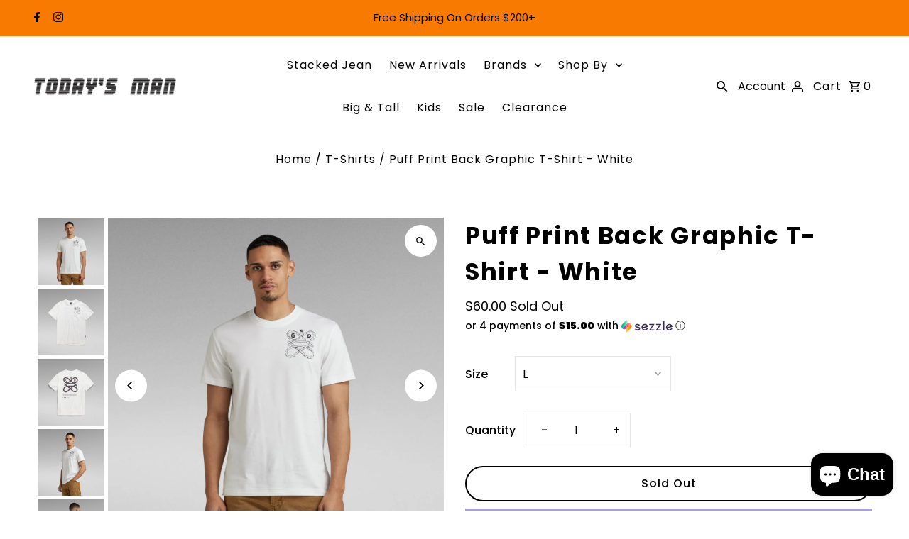

--- FILE ---
content_type: text/html; charset=utf-8
request_url: https://todaysmanstore.com/products/puff-print-back-graphic-t-shirt-white?variant=43883332665587
body_size: 33679
content:
<!DOCTYPE html>
<html class="no-js" lang="en">
<head>
    <head>
  <!-- Google tag (gtag.js) -->
<script async src="https://www.googletagmanager.com/gtag/js?id=AW-10798006885"></script>
<script>
  window.dataLayer = window.dataLayer || [];
  function gtag(){dataLayer.push(arguments);}
  gtag('js', new Date());

  gtag('config', 'AW-10798006885');
</script>
  <meta charset="utf-8" />
  <meta name="viewport" content="width=device-width,initial-scale=1,minimum-scale=1">

  <!-- Establish early connection to external domains -->
  <link rel="preconnect" href="https://cdn.shopify.com" crossorigin>
  <link rel="preconnect" href="https://fonts.shopify.com" crossorigin>
  <link rel="preconnect" href="https://monorail-edge.shopifysvc.com">
  <link rel="preconnect" href="//ajax.googleapis.com" crossorigin /><!-- Preload onDomain stylesheets and script libraries -->
  <link rel="preload" href="//todaysmanstore.com/cdn/shop/t/16/assets/stylesheet.css?v=177542892837292767101684720334" as="style">
  <link rel="preload" as="font" href="//todaysmanstore.com/cdn/fonts/poppins/poppins_n4.0ba78fa5af9b0e1a374041b3ceaadf0a43b41362.woff2" type="font/woff2" crossorigin>
  <link rel="preload" as="font" href="//todaysmanstore.com/cdn/fonts/poppins/poppins_n4.0ba78fa5af9b0e1a374041b3ceaadf0a43b41362.woff2" type="font/woff2" crossorigin>
  <link rel="preload" as="font" href="//todaysmanstore.com/cdn/fonts/poppins/poppins_n7.56758dcf284489feb014a026f3727f2f20a54626.woff2" type="font/woff2" crossorigin>
  <link rel="preload" href="//todaysmanstore.com/cdn/shop/t/16/assets/eventemitter3.min.js?v=27939738353326123541684720334" as="script"><link rel="preload" href="//todaysmanstore.com/cdn/shop/t/16/assets/vendor-video.js?v=112486824910932804751684720334" as="script"><link rel="preload" href="//todaysmanstore.com/cdn/shop/t/16/assets/theme.js?v=65478378116830320871684720334" as="script">

  <link rel="shortcut icon" href="//todaysmanstore.com/cdn/shop/files/favicon.jpg?crop=center&height=32&v=1685051386&width=32" type="image/png" />
  <link rel="canonical" href="https://todaysmanstore.com/products/puff-print-back-graphic-t-shirt-white" /><title>Puff Print Back Graphic T-Shirt - White
 &ndash; Todays Man Store</title>
  <meta name="description" content="FEATURES T-shirt Puff Print Back Graphic is one of our organic cotton graphic T-shirts. This straight fit version features a ribbed neckline and G-Star RAW prints at the chest and back. The puff print sections add detail to the back print. REGULAR FIT Ribbed round neckline Short sleeves Straight hem G-Star RAW print at" />

  
<meta property="og:image" content="http://todaysmanstore.com/cdn/shop/files/unnamed_18_6611be6a-b956-4d61-934f-2e54c0367113.jpg?v=1693608691&width=1024">
  <meta property="og:image:secure_url" content="https://todaysmanstore.com/cdn/shop/files/unnamed_18_6611be6a-b956-4d61-934f-2e54c0367113.jpg?v=1693608691&width=1024">
  <meta property="og:image:width" content="2500">
  <meta property="og:image:height" content="2500">
<meta property="og:site_name" content="Todays Man Store">



  <meta name="twitter:card" content="summary">


  <meta name="twitter:site" content="@">



  <meta name="twitter:title" content="Puff Print Back Graphic T-Shirt - White">
  <meta name="twitter:description" content="FEATURES
T-shirt Puff Print Back Graphic is one of our organic cotton graphic T-shirts. This straight fit version features a ribbed neckline and G-Star RAW prints at the chest and back. The puff print">
  <meta name="twitter:image" content="https://todaysmanstore.com/cdn/shop/files/unnamed_18_6611be6a-b956-4d61-934f-2e54c0367113.jpg?v=1693608691&width=1024">
  <meta name="twitter:image:width" content="480">
  <meta name="twitter:image:height" content="480">


  
  <script type="application/ld+json">
   {
     "@context": "https://schema.org",
     "@type": "Product",
     "id": "puff-print-back-graphic-t-shirt-white",
     "url": "//products/puff-print-back-graphic-t-shirt-white",
     "image": "//todaysmanstore.com/cdn/shop/files/unnamed_18_6611be6a-b956-4d61-934f-2e54c0367113.jpg?v=1693608691&width=1024",
     "name": "Puff Print Back Graphic T-Shirt - White",
     "brand": {
        "@type": "Brand",
        "name": "G-Star Raw"
      },
     "description": "FEATURES
T-shirt Puff Print Back Graphic is one of our organic cotton graphic T-shirts. This straight fit version features a ribbed neckline and G-Star RAW prints at the chest and back. The puff print sections add detail to the back print.
REGULAR FIT


Ribbed round neckline


Short sleeves


Straight hem


G-Star RAW print at the chest


G-Star RAW print with puffed details at the back


MATERIAL
COMPACT JERSEY ORGANIC
An organic cotton jersey, tightly knitted for a clean and compact finish.

Compact knitted jersey
Smooth, clean surface
100% Organic cotton
Organic cotton fibers are free of toxic pesticides and chemical fertilizers. Growing organic cotton improves the soil quality, prevents water contamination and conserves biodiversity, while saving up to 60% water.
RAW Sustainable. RAW Sustainable garments are made of materials that are sustainable and contribute towards minimizing the environmental impact of the G-Star RAW collection.
","sku": "D23713-336-WHT","gtin13": 8720347800300,"offers": [
       
       {
         "@type": "Offer",
         "price": "60.00",
         "priceCurrency": "USD",
         "availability" : "http://schema.org/OutOfStock",
         "priceValidUntil": "2030-01-01",
         "url": "/products/puff-print-back-graphic-t-shirt-white"
       },
       
       {
         "@type": "Offer",
         "price": "60.00",
         "priceCurrency": "USD",
         "availability" : "http://schema.org/OutOfStock",
         "priceValidUntil": "2030-01-01",
         "url": "/products/puff-print-back-graphic-t-shirt-white"
       },
       
       {
         "@type": "Offer",
         "price": "60.00",
         "priceCurrency": "USD",
         "availability" : "http://schema.org/OutOfStock",
         "priceValidUntil": "2030-01-01",
         "url": "/products/puff-print-back-graphic-t-shirt-white"
       },
       
       {
         "@type": "Offer",
         "price": "60.00",
         "priceCurrency": "USD",
         "availability" : "http://schema.org/OutOfStock",
         "priceValidUntil": "2030-01-01",
         "url": "/products/puff-print-back-graphic-t-shirt-white"
       },
       
       {
         "@type": "Offer",
         "price": "60.00",
         "priceCurrency": "USD",
         "availability" : "http://schema.org/OutOfStock",
         "priceValidUntil": "2030-01-01",
         "url": "/products/puff-print-back-graphic-t-shirt-white"
       }
       
    ]}
  </script>


  <style data-shopify>
:root {
    --main-family: Poppins, sans-serif;
    --main-weight: 400;
    --main-style: normal;
    --nav-family: Poppins, sans-serif;
    --nav-weight: 400;
    --nav-style: normal;
    --heading-family: Poppins, sans-serif;
    --heading-weight: 700;
    --heading-style: normal;

    --announcement-size: 15px;
    --font-size: 16px;
    --h1-size: 34px;
    --h2-size: 28px;
    --h3-size: 34px;
    --h4-size: calc(var(--font-size) + 2px);
    --h5-size: calc(var(--font-size) + 1px);
    --nav-size: 16px;
    --border-weight: 1px;
    --top-bar-background: #f97a00;
    --top-bar-color: #000000;
    --social-links: #969696;
    --header-background: #ffffff;
    --cart-links: #000000;
    --header-float-color: #ffffff;
    --background: #ffffff;
    --heading-color: #000000;
    --hero-color: #000000;
    --text-color: #000000;
    --sale-color: #f97a00;
    --dotted-color: #e5e5e5;
    --button-color: #f97a00;
    --button-text: #000000;
    --button-hover: #ea8910;
    --button-text-hover: #000000;
    --secondary-button-color: #dddddd;
    --secondary-button-text: #222222;
    --navigation: #ffffff;
    --nav-color: #000000;
    --nav-hover-color: #ffffff;
    --nav-hover-link-color: #000000;
    --new-background: #686868;
    --new-text: #ffffff;
    --sale-background: #222222;
    --sale-text: #ffffff;
    --soldout-background: #686868;
    --soldout-text: #ffffff;
    --footer-background: #f4f4f4;
    --footer-color: #000000;
    --footer-border: #969696;
    --error-msg-dark: #e81000;
    --error-msg-light: #ffeae8;
    --success-msg-dark: #007f5f;
    --success-msg-light: #e5fff8;
    --free-shipping-bg: #313131;
    --free-shipping-text: #fff;
    --error-color: #c60808;
    --error-color-light: #fdd0d0;
    --keyboard-focus-color: #e5e5e5;
    --keyboard-focus-border-style: dashed;
    --keyboard-focus-border-weight: 1;
    --icon-border-color: #e6e6e6;
    --thumbnail-slider-outline-color: #666666;
    --price-unit-price-color: #999999;
    --select-arrow-bg: url(//todaysmanstore.com/cdn/shop/t/16/assets/select-arrow.png?v=112595941721225094991684720334);
    --product-info-align: center;
    --color-filter-size: 18px;
    --color-body-text: var(--text-color);
    --color-body: var(--background);
    --color-bg: var(--background);
    --disabled-text: #808080;
    --section-padding: 40px;
    --button-border-radius: 30px;

    --star-active: rgb(0, 0, 0);
    --star-inactive: rgb(204, 204, 204);

    --section-background: #ffffff;
    --section-overlay-color: 0, 0, 0;
    --section-overlay-opacity: 0;
    --section-button-size: 16px;

    --age-text-color: #262b2c;
    --age-bg-color: #faf4e8;


  }
  @media (max-width: 740px) {
    :root {
      --font-size: calc(16px - (16px * 0.15));
      --nav-size: calc(16px - (16px * 0.15));
      --h1-size: calc(34px - (34px * 0.15));
      --h2-size: calc(28px - (28px * 0.15));
      --h3-size: calc(34px - (34px * 0.15));
    }
  }
</style>


  <link rel="stylesheet" href="//todaysmanstore.com/cdn/shop/t/16/assets/stylesheet.css?v=177542892837292767101684720334" type="text/css">

  <style>
  @font-face {
  font-family: Poppins;
  font-weight: 400;
  font-style: normal;
  font-display: swap;
  src: url("//todaysmanstore.com/cdn/fonts/poppins/poppins_n4.0ba78fa5af9b0e1a374041b3ceaadf0a43b41362.woff2") format("woff2"),
       url("//todaysmanstore.com/cdn/fonts/poppins/poppins_n4.214741a72ff2596839fc9760ee7a770386cf16ca.woff") format("woff");
}

  @font-face {
  font-family: Poppins;
  font-weight: 400;
  font-style: normal;
  font-display: swap;
  src: url("//todaysmanstore.com/cdn/fonts/poppins/poppins_n4.0ba78fa5af9b0e1a374041b3ceaadf0a43b41362.woff2") format("woff2"),
       url("//todaysmanstore.com/cdn/fonts/poppins/poppins_n4.214741a72ff2596839fc9760ee7a770386cf16ca.woff") format("woff");
}

  @font-face {
  font-family: Poppins;
  font-weight: 700;
  font-style: normal;
  font-display: swap;
  src: url("//todaysmanstore.com/cdn/fonts/poppins/poppins_n7.56758dcf284489feb014a026f3727f2f20a54626.woff2") format("woff2"),
       url("//todaysmanstore.com/cdn/fonts/poppins/poppins_n7.f34f55d9b3d3205d2cd6f64955ff4b36f0cfd8da.woff") format("woff");
}

  @font-face {
  font-family: Poppins;
  font-weight: 700;
  font-style: normal;
  font-display: swap;
  src: url("//todaysmanstore.com/cdn/fonts/poppins/poppins_n7.56758dcf284489feb014a026f3727f2f20a54626.woff2") format("woff2"),
       url("//todaysmanstore.com/cdn/fonts/poppins/poppins_n7.f34f55d9b3d3205d2cd6f64955ff4b36f0cfd8da.woff") format("woff");
}

  @font-face {
  font-family: Poppins;
  font-weight: 400;
  font-style: italic;
  font-display: swap;
  src: url("//todaysmanstore.com/cdn/fonts/poppins/poppins_i4.846ad1e22474f856bd6b81ba4585a60799a9f5d2.woff2") format("woff2"),
       url("//todaysmanstore.com/cdn/fonts/poppins/poppins_i4.56b43284e8b52fc64c1fd271f289a39e8477e9ec.woff") format("woff");
}

  @font-face {
  font-family: Poppins;
  font-weight: 700;
  font-style: italic;
  font-display: swap;
  src: url("//todaysmanstore.com/cdn/fonts/poppins/poppins_i7.42fd71da11e9d101e1e6c7932199f925f9eea42d.woff2") format("woff2"),
       url("//todaysmanstore.com/cdn/fonts/poppins/poppins_i7.ec8499dbd7616004e21155106d13837fff4cf556.woff") format("woff");
}

  </style>

  <script>window.performance && window.performance.mark && window.performance.mark('shopify.content_for_header.start');</script><meta name="google-site-verification" content="MOeNofIiPe3KZ-6jmfzrloMmWT7s6MUf5EnUVlzHuUI">
<meta id="shopify-digital-wallet" name="shopify-digital-wallet" content="/33398915207/digital_wallets/dialog">
<meta name="shopify-checkout-api-token" content="e558badc0416adcbfbb99b1bf854d49c">
<meta id="in-context-paypal-metadata" data-shop-id="33398915207" data-venmo-supported="false" data-environment="production" data-locale="en_US" data-paypal-v4="true" data-currency="USD">
<link rel="alternate" type="application/json+oembed" href="https://todaysmanstore.com/products/puff-print-back-graphic-t-shirt-white.oembed">
<script async="async" src="/checkouts/internal/preloads.js?locale=en-US"></script>
<link rel="preconnect" href="https://shop.app" crossorigin="anonymous">
<script async="async" src="https://shop.app/checkouts/internal/preloads.js?locale=en-US&shop_id=33398915207" crossorigin="anonymous"></script>
<script id="apple-pay-shop-capabilities" type="application/json">{"shopId":33398915207,"countryCode":"US","currencyCode":"USD","merchantCapabilities":["supports3DS"],"merchantId":"gid:\/\/shopify\/Shop\/33398915207","merchantName":"Todays Man Store","requiredBillingContactFields":["postalAddress","email","phone"],"requiredShippingContactFields":["postalAddress","email","phone"],"shippingType":"shipping","supportedNetworks":["visa","masterCard","amex","discover","elo","jcb"],"total":{"type":"pending","label":"Todays Man Store","amount":"1.00"},"shopifyPaymentsEnabled":true,"supportsSubscriptions":true}</script>
<script id="shopify-features" type="application/json">{"accessToken":"e558badc0416adcbfbb99b1bf854d49c","betas":["rich-media-storefront-analytics"],"domain":"todaysmanstore.com","predictiveSearch":true,"shopId":33398915207,"locale":"en"}</script>
<script>var Shopify = Shopify || {};
Shopify.shop = "todaysmanclothingstore.myshopify.com";
Shopify.locale = "en";
Shopify.currency = {"active":"USD","rate":"1.0"};
Shopify.country = "US";
Shopify.theme = {"name":"Fashionopolism","id":137061400819,"schema_name":"Fashionopolism","schema_version":"9.1.0","theme_store_id":141,"role":"main"};
Shopify.theme.handle = "null";
Shopify.theme.style = {"id":null,"handle":null};
Shopify.cdnHost = "todaysmanstore.com/cdn";
Shopify.routes = Shopify.routes || {};
Shopify.routes.root = "/";</script>
<script type="module">!function(o){(o.Shopify=o.Shopify||{}).modules=!0}(window);</script>
<script>!function(o){function n(){var o=[];function n(){o.push(Array.prototype.slice.apply(arguments))}return n.q=o,n}var t=o.Shopify=o.Shopify||{};t.loadFeatures=n(),t.autoloadFeatures=n()}(window);</script>
<script>
  window.ShopifyPay = window.ShopifyPay || {};
  window.ShopifyPay.apiHost = "shop.app\/pay";
  window.ShopifyPay.redirectState = null;
</script>
<script id="shop-js-analytics" type="application/json">{"pageType":"product"}</script>
<script defer="defer" async type="module" src="//todaysmanstore.com/cdn/shopifycloud/shop-js/modules/v2/client.init-shop-cart-sync_C5BV16lS.en.esm.js"></script>
<script defer="defer" async type="module" src="//todaysmanstore.com/cdn/shopifycloud/shop-js/modules/v2/chunk.common_CygWptCX.esm.js"></script>
<script type="module">
  await import("//todaysmanstore.com/cdn/shopifycloud/shop-js/modules/v2/client.init-shop-cart-sync_C5BV16lS.en.esm.js");
await import("//todaysmanstore.com/cdn/shopifycloud/shop-js/modules/v2/chunk.common_CygWptCX.esm.js");

  window.Shopify.SignInWithShop?.initShopCartSync?.({"fedCMEnabled":true,"windoidEnabled":true});

</script>
<script defer="defer" async type="module" src="//todaysmanstore.com/cdn/shopifycloud/shop-js/modules/v2/client.payment-terms_CZxnsJam.en.esm.js"></script>
<script defer="defer" async type="module" src="//todaysmanstore.com/cdn/shopifycloud/shop-js/modules/v2/chunk.common_CygWptCX.esm.js"></script>
<script defer="defer" async type="module" src="//todaysmanstore.com/cdn/shopifycloud/shop-js/modules/v2/chunk.modal_D71HUcav.esm.js"></script>
<script type="module">
  await import("//todaysmanstore.com/cdn/shopifycloud/shop-js/modules/v2/client.payment-terms_CZxnsJam.en.esm.js");
await import("//todaysmanstore.com/cdn/shopifycloud/shop-js/modules/v2/chunk.common_CygWptCX.esm.js");
await import("//todaysmanstore.com/cdn/shopifycloud/shop-js/modules/v2/chunk.modal_D71HUcav.esm.js");

  
</script>
<script>
  window.Shopify = window.Shopify || {};
  if (!window.Shopify.featureAssets) window.Shopify.featureAssets = {};
  window.Shopify.featureAssets['shop-js'] = {"shop-cart-sync":["modules/v2/client.shop-cart-sync_ZFArdW7E.en.esm.js","modules/v2/chunk.common_CygWptCX.esm.js"],"init-fed-cm":["modules/v2/client.init-fed-cm_CmiC4vf6.en.esm.js","modules/v2/chunk.common_CygWptCX.esm.js"],"shop-button":["modules/v2/client.shop-button_tlx5R9nI.en.esm.js","modules/v2/chunk.common_CygWptCX.esm.js"],"shop-cash-offers":["modules/v2/client.shop-cash-offers_DOA2yAJr.en.esm.js","modules/v2/chunk.common_CygWptCX.esm.js","modules/v2/chunk.modal_D71HUcav.esm.js"],"init-windoid":["modules/v2/client.init-windoid_sURxWdc1.en.esm.js","modules/v2/chunk.common_CygWptCX.esm.js"],"shop-toast-manager":["modules/v2/client.shop-toast-manager_ClPi3nE9.en.esm.js","modules/v2/chunk.common_CygWptCX.esm.js"],"init-shop-email-lookup-coordinator":["modules/v2/client.init-shop-email-lookup-coordinator_B8hsDcYM.en.esm.js","modules/v2/chunk.common_CygWptCX.esm.js"],"init-shop-cart-sync":["modules/v2/client.init-shop-cart-sync_C5BV16lS.en.esm.js","modules/v2/chunk.common_CygWptCX.esm.js"],"avatar":["modules/v2/client.avatar_BTnouDA3.en.esm.js"],"pay-button":["modules/v2/client.pay-button_FdsNuTd3.en.esm.js","modules/v2/chunk.common_CygWptCX.esm.js"],"init-customer-accounts":["modules/v2/client.init-customer-accounts_DxDtT_ad.en.esm.js","modules/v2/client.shop-login-button_C5VAVYt1.en.esm.js","modules/v2/chunk.common_CygWptCX.esm.js","modules/v2/chunk.modal_D71HUcav.esm.js"],"init-shop-for-new-customer-accounts":["modules/v2/client.init-shop-for-new-customer-accounts_ChsxoAhi.en.esm.js","modules/v2/client.shop-login-button_C5VAVYt1.en.esm.js","modules/v2/chunk.common_CygWptCX.esm.js","modules/v2/chunk.modal_D71HUcav.esm.js"],"shop-login-button":["modules/v2/client.shop-login-button_C5VAVYt1.en.esm.js","modules/v2/chunk.common_CygWptCX.esm.js","modules/v2/chunk.modal_D71HUcav.esm.js"],"init-customer-accounts-sign-up":["modules/v2/client.init-customer-accounts-sign-up_CPSyQ0Tj.en.esm.js","modules/v2/client.shop-login-button_C5VAVYt1.en.esm.js","modules/v2/chunk.common_CygWptCX.esm.js","modules/v2/chunk.modal_D71HUcav.esm.js"],"shop-follow-button":["modules/v2/client.shop-follow-button_Cva4Ekp9.en.esm.js","modules/v2/chunk.common_CygWptCX.esm.js","modules/v2/chunk.modal_D71HUcav.esm.js"],"checkout-modal":["modules/v2/client.checkout-modal_BPM8l0SH.en.esm.js","modules/v2/chunk.common_CygWptCX.esm.js","modules/v2/chunk.modal_D71HUcav.esm.js"],"lead-capture":["modules/v2/client.lead-capture_Bi8yE_yS.en.esm.js","modules/v2/chunk.common_CygWptCX.esm.js","modules/v2/chunk.modal_D71HUcav.esm.js"],"shop-login":["modules/v2/client.shop-login_D6lNrXab.en.esm.js","modules/v2/chunk.common_CygWptCX.esm.js","modules/v2/chunk.modal_D71HUcav.esm.js"],"payment-terms":["modules/v2/client.payment-terms_CZxnsJam.en.esm.js","modules/v2/chunk.common_CygWptCX.esm.js","modules/v2/chunk.modal_D71HUcav.esm.js"]};
</script>
<script>(function() {
  var isLoaded = false;
  function asyncLoad() {
    if (isLoaded) return;
    isLoaded = true;
    var urls = ["https:\/\/cdn.nfcube.com\/instafeed-b9cea6cceb92178b67a0aea3540abb76.js?shop=todaysmanclothingstore.myshopify.com","https:\/\/cdn.doofinder.com\/shopify\/doofinder-installed.js?shop=todaysmanclothingstore.myshopify.com","https:\/\/shopify-widget.route.com\/shopify.widget.js?shop=todaysmanclothingstore.myshopify.com","https:\/\/cdn.shopify.com\/s\/files\/1\/0333\/9891\/5207\/t\/16\/assets\/shopneybanner_script.js?v=1701866841\u0026shop=todaysmanclothingstore.myshopify.com"];
    for (var i = 0; i < urls.length; i++) {
      var s = document.createElement('script');
      s.type = 'text/javascript';
      s.async = true;
      s.src = urls[i];
      var x = document.getElementsByTagName('script')[0];
      x.parentNode.insertBefore(s, x);
    }
  };
  if(window.attachEvent) {
    window.attachEvent('onload', asyncLoad);
  } else {
    window.addEventListener('load', asyncLoad, false);
  }
})();</script>
<script id="__st">var __st={"a":33398915207,"offset":-18000,"reqid":"d5fa1b6c-1871-4364-b3ad-b352b6c65f8a-1768725494","pageurl":"todaysmanstore.com\/products\/puff-print-back-graphic-t-shirt-white?variant=43883332665587","u":"7a73bf9ab731","p":"product","rtyp":"product","rid":8075837997299};</script>
<script>window.ShopifyPaypalV4VisibilityTracking = true;</script>
<script id="captcha-bootstrap">!function(){'use strict';const t='contact',e='account',n='new_comment',o=[[t,t],['blogs',n],['comments',n],[t,'customer']],c=[[e,'customer_login'],[e,'guest_login'],[e,'recover_customer_password'],[e,'create_customer']],r=t=>t.map((([t,e])=>`form[action*='/${t}']:not([data-nocaptcha='true']) input[name='form_type'][value='${e}']`)).join(','),a=t=>()=>t?[...document.querySelectorAll(t)].map((t=>t.form)):[];function s(){const t=[...o],e=r(t);return a(e)}const i='password',u='form_key',d=['recaptcha-v3-token','g-recaptcha-response','h-captcha-response',i],f=()=>{try{return window.sessionStorage}catch{return}},m='__shopify_v',_=t=>t.elements[u];function p(t,e,n=!1){try{const o=window.sessionStorage,c=JSON.parse(o.getItem(e)),{data:r}=function(t){const{data:e,action:n}=t;return t[m]||n?{data:e,action:n}:{data:t,action:n}}(c);for(const[e,n]of Object.entries(r))t.elements[e]&&(t.elements[e].value=n);n&&o.removeItem(e)}catch(o){console.error('form repopulation failed',{error:o})}}const l='form_type',E='cptcha';function T(t){t.dataset[E]=!0}const w=window,h=w.document,L='Shopify',v='ce_forms',y='captcha';let A=!1;((t,e)=>{const n=(g='f06e6c50-85a8-45c8-87d0-21a2b65856fe',I='https://cdn.shopify.com/shopifycloud/storefront-forms-hcaptcha/ce_storefront_forms_captcha_hcaptcha.v1.5.2.iife.js',D={infoText:'Protected by hCaptcha',privacyText:'Privacy',termsText:'Terms'},(t,e,n)=>{const o=w[L][v],c=o.bindForm;if(c)return c(t,g,e,D).then(n);var r;o.q.push([[t,g,e,D],n]),r=I,A||(h.body.append(Object.assign(h.createElement('script'),{id:'captcha-provider',async:!0,src:r})),A=!0)});var g,I,D;w[L]=w[L]||{},w[L][v]=w[L][v]||{},w[L][v].q=[],w[L][y]=w[L][y]||{},w[L][y].protect=function(t,e){n(t,void 0,e),T(t)},Object.freeze(w[L][y]),function(t,e,n,w,h,L){const[v,y,A,g]=function(t,e,n){const i=e?o:[],u=t?c:[],d=[...i,...u],f=r(d),m=r(i),_=r(d.filter((([t,e])=>n.includes(e))));return[a(f),a(m),a(_),s()]}(w,h,L),I=t=>{const e=t.target;return e instanceof HTMLFormElement?e:e&&e.form},D=t=>v().includes(t);t.addEventListener('submit',(t=>{const e=I(t);if(!e)return;const n=D(e)&&!e.dataset.hcaptchaBound&&!e.dataset.recaptchaBound,o=_(e),c=g().includes(e)&&(!o||!o.value);(n||c)&&t.preventDefault(),c&&!n&&(function(t){try{if(!f())return;!function(t){const e=f();if(!e)return;const n=_(t);if(!n)return;const o=n.value;o&&e.removeItem(o)}(t);const e=Array.from(Array(32),(()=>Math.random().toString(36)[2])).join('');!function(t,e){_(t)||t.append(Object.assign(document.createElement('input'),{type:'hidden',name:u})),t.elements[u].value=e}(t,e),function(t,e){const n=f();if(!n)return;const o=[...t.querySelectorAll(`input[type='${i}']`)].map((({name:t})=>t)),c=[...d,...o],r={};for(const[a,s]of new FormData(t).entries())c.includes(a)||(r[a]=s);n.setItem(e,JSON.stringify({[m]:1,action:t.action,data:r}))}(t,e)}catch(e){console.error('failed to persist form',e)}}(e),e.submit())}));const S=(t,e)=>{t&&!t.dataset[E]&&(n(t,e.some((e=>e===t))),T(t))};for(const o of['focusin','change'])t.addEventListener(o,(t=>{const e=I(t);D(e)&&S(e,y())}));const B=e.get('form_key'),M=e.get(l),P=B&&M;t.addEventListener('DOMContentLoaded',(()=>{const t=y();if(P)for(const e of t)e.elements[l].value===M&&p(e,B);[...new Set([...A(),...v().filter((t=>'true'===t.dataset.shopifyCaptcha))])].forEach((e=>S(e,t)))}))}(h,new URLSearchParams(w.location.search),n,t,e,['guest_login'])})(!0,!0)}();</script>
<script integrity="sha256-4kQ18oKyAcykRKYeNunJcIwy7WH5gtpwJnB7kiuLZ1E=" data-source-attribution="shopify.loadfeatures" defer="defer" src="//todaysmanstore.com/cdn/shopifycloud/storefront/assets/storefront/load_feature-a0a9edcb.js" crossorigin="anonymous"></script>
<script crossorigin="anonymous" defer="defer" src="//todaysmanstore.com/cdn/shopifycloud/storefront/assets/shopify_pay/storefront-65b4c6d7.js?v=20250812"></script>
<script data-source-attribution="shopify.dynamic_checkout.dynamic.init">var Shopify=Shopify||{};Shopify.PaymentButton=Shopify.PaymentButton||{isStorefrontPortableWallets:!0,init:function(){window.Shopify.PaymentButton.init=function(){};var t=document.createElement("script");t.src="https://todaysmanstore.com/cdn/shopifycloud/portable-wallets/latest/portable-wallets.en.js",t.type="module",document.head.appendChild(t)}};
</script>
<script data-source-attribution="shopify.dynamic_checkout.buyer_consent">
  function portableWalletsHideBuyerConsent(e){var t=document.getElementById("shopify-buyer-consent"),n=document.getElementById("shopify-subscription-policy-button");t&&n&&(t.classList.add("hidden"),t.setAttribute("aria-hidden","true"),n.removeEventListener("click",e))}function portableWalletsShowBuyerConsent(e){var t=document.getElementById("shopify-buyer-consent"),n=document.getElementById("shopify-subscription-policy-button");t&&n&&(t.classList.remove("hidden"),t.removeAttribute("aria-hidden"),n.addEventListener("click",e))}window.Shopify?.PaymentButton&&(window.Shopify.PaymentButton.hideBuyerConsent=portableWalletsHideBuyerConsent,window.Shopify.PaymentButton.showBuyerConsent=portableWalletsShowBuyerConsent);
</script>
<script>
  function portableWalletsCleanup(e){e&&e.src&&console.error("Failed to load portable wallets script "+e.src);var t=document.querySelectorAll("shopify-accelerated-checkout .shopify-payment-button__skeleton, shopify-accelerated-checkout-cart .wallet-cart-button__skeleton"),e=document.getElementById("shopify-buyer-consent");for(let e=0;e<t.length;e++)t[e].remove();e&&e.remove()}function portableWalletsNotLoadedAsModule(e){e instanceof ErrorEvent&&"string"==typeof e.message&&e.message.includes("import.meta")&&"string"==typeof e.filename&&e.filename.includes("portable-wallets")&&(window.removeEventListener("error",portableWalletsNotLoadedAsModule),window.Shopify.PaymentButton.failedToLoad=e,"loading"===document.readyState?document.addEventListener("DOMContentLoaded",window.Shopify.PaymentButton.init):window.Shopify.PaymentButton.init())}window.addEventListener("error",portableWalletsNotLoadedAsModule);
</script>

<script type="module" src="https://todaysmanstore.com/cdn/shopifycloud/portable-wallets/latest/portable-wallets.en.js" onError="portableWalletsCleanup(this)" crossorigin="anonymous"></script>
<script nomodule>
  document.addEventListener("DOMContentLoaded", portableWalletsCleanup);
</script>

<link id="shopify-accelerated-checkout-styles" rel="stylesheet" media="screen" href="https://todaysmanstore.com/cdn/shopifycloud/portable-wallets/latest/accelerated-checkout-backwards-compat.css" crossorigin="anonymous">
<style id="shopify-accelerated-checkout-cart">
        #shopify-buyer-consent {
  margin-top: 1em;
  display: inline-block;
  width: 100%;
}

#shopify-buyer-consent.hidden {
  display: none;
}

#shopify-subscription-policy-button {
  background: none;
  border: none;
  padding: 0;
  text-decoration: underline;
  font-size: inherit;
  cursor: pointer;
}

#shopify-subscription-policy-button::before {
  box-shadow: none;
}

      </style>

<script>window.performance && window.performance.mark && window.performance.mark('shopify.content_for_header.end');</script>

<!--DOOFINDER-SHOPIFY-->  <script>
  const dfLayerOptions = {
    installationId: '6b16b230-d34f-4118-8cfd-91eca0f69402',
    zone: 'us1'
  };

  
/** START SHOPIFY ADD TO CART **/
document.addEventListener('doofinder.cart.add', function(event) {

  const product_endpoint = new URL(event.detail.link).pathname + '.js'

  fetch(product_endpoint, {
      method: 'GET',
      headers: {
        'Content-Type': 'application/json'
      },
    })
    .then(response => {
      return response.json()
    })
    .then(data => {
      variant_id = get_variant_id(parseInt(event.detail.item_id), data)
      if (variant_id) {
        add_to_cart(variant_id, event.detail.amount)
      } else {
        window.location.href = event.detail.link
      }
    })
    .catch((error) => {
      console.error('Error:', error)
    })

  function get_variant_id(product_id, product_data) {
    if (product_data.variants.length > 1) {
      if (is_variant_id_in_list(product_id, product_data.variants)) {
        return product_id
      }
      return false
    } else {
      return product_data.variants[0].id
    }
  }

  function is_variant_id_in_list(variant_id, variant_list) {
    let is_variant = false

    variant_list.forEach(variant => {
      if (variant.id === variant_id) {
        is_variant = true
      }
    })

    return is_variant
  }

  function add_to_cart(id, amount) {
    let formData = {
      'items': [{
        'id': id,
        'quantity': amount
      }],
      sections: "cart-items,cart-icon-bubble,cart-live-region-text,cart-footer"
    }

    const route = window.Shopify.routes.root ?
      window.Shopify.routes.root + 'cart/add.js' :
      window.Shopify.routes.cart_url + '/add.js' ;

    fetch(route, {
        method: 'POST',
        headers: {
          'Content-Type': 'application/json'
        },
        body: JSON.stringify(formData)
      })
      .then(response => response.json())
      .then(data => {renderSections(data.sections)})
      .catch((error) => {
        console.error('Error:', error)
      });
  }

  function renderSections(sections){
    for( section_id in sections ){
      let section = document.querySelector("#"+section_id);
      let section_html = sections[section_id];
      if(section && section_html){
        section.innerHTML = section_html;
      }
    }
  }
});
/** END SHOPIFY ADD TO CART **/


/** START SHOPIFY OPTIONS **/
dfLayerOptions.language = "en";
/** END SHOPIFY OPTIONS **/



  (function (l, a, y, e, r, s) {
    r = l.createElement(a); r.onload = e; r.async = 1; r.src = y;
    s = l.getElementsByTagName(a)[0]; s.parentNode.insertBefore(r, s);
  })(document, 'script', 'https://cdn.doofinder.com/livelayer/1/js/loader.min.js', function () {
    doofinderLoader.load(dfLayerOptions);
  });
</script>
  <!--/DOOFINDER-SHOPIFY--><!-- BEGIN app block: shopify://apps/klaviyo-email-marketing-sms/blocks/klaviyo-onsite-embed/2632fe16-c075-4321-a88b-50b567f42507 -->












  <script async src="https://static.klaviyo.com/onsite/js/Q3FCcE/klaviyo.js?company_id=Q3FCcE"></script>
  <script>!function(){if(!window.klaviyo){window._klOnsite=window._klOnsite||[];try{window.klaviyo=new Proxy({},{get:function(n,i){return"push"===i?function(){var n;(n=window._klOnsite).push.apply(n,arguments)}:function(){for(var n=arguments.length,o=new Array(n),w=0;w<n;w++)o[w]=arguments[w];var t="function"==typeof o[o.length-1]?o.pop():void 0,e=new Promise((function(n){window._klOnsite.push([i].concat(o,[function(i){t&&t(i),n(i)}]))}));return e}}})}catch(n){window.klaviyo=window.klaviyo||[],window.klaviyo.push=function(){var n;(n=window._klOnsite).push.apply(n,arguments)}}}}();</script>

  
    <script id="viewed_product">
      if (item == null) {
        var _learnq = _learnq || [];

        var MetafieldReviews = null
        var MetafieldYotpoRating = null
        var MetafieldYotpoCount = null
        var MetafieldLooxRating = null
        var MetafieldLooxCount = null
        var okendoProduct = null
        var okendoProductReviewCount = null
        var okendoProductReviewAverageValue = null
        try {
          // The following fields are used for Customer Hub recently viewed in order to add reviews.
          // This information is not part of __kla_viewed. Instead, it is part of __kla_viewed_reviewed_items
          MetafieldReviews = {};
          MetafieldYotpoRating = null
          MetafieldYotpoCount = null
          MetafieldLooxRating = null
          MetafieldLooxCount = null

          okendoProduct = null
          // If the okendo metafield is not legacy, it will error, which then requires the new json formatted data
          if (okendoProduct && 'error' in okendoProduct) {
            okendoProduct = null
          }
          okendoProductReviewCount = okendoProduct ? okendoProduct.reviewCount : null
          okendoProductReviewAverageValue = okendoProduct ? okendoProduct.reviewAverageValue : null
        } catch (error) {
          console.error('Error in Klaviyo onsite reviews tracking:', error);
        }

        var item = {
          Name: "Puff Print Back Graphic T-Shirt - White",
          ProductID: 8075837997299,
          Categories: [],
          ImageURL: "https://todaysmanstore.com/cdn/shop/files/unnamed_18_6611be6a-b956-4d61-934f-2e54c0367113_grande.jpg?v=1693608691",
          URL: "https://todaysmanstore.com/products/puff-print-back-graphic-t-shirt-white",
          Brand: "G-Star Raw",
          Price: "$60.00",
          Value: "60.00",
          CompareAtPrice: "$60.00"
        };
        _learnq.push(['track', 'Viewed Product', item]);
        _learnq.push(['trackViewedItem', {
          Title: item.Name,
          ItemId: item.ProductID,
          Categories: item.Categories,
          ImageUrl: item.ImageURL,
          Url: item.URL,
          Metadata: {
            Brand: item.Brand,
            Price: item.Price,
            Value: item.Value,
            CompareAtPrice: item.CompareAtPrice
          },
          metafields:{
            reviews: MetafieldReviews,
            yotpo:{
              rating: MetafieldYotpoRating,
              count: MetafieldYotpoCount,
            },
            loox:{
              rating: MetafieldLooxRating,
              count: MetafieldLooxCount,
            },
            okendo: {
              rating: okendoProductReviewAverageValue,
              count: okendoProductReviewCount,
            }
          }
        }]);
      }
    </script>
  




  <script>
    window.klaviyoReviewsProductDesignMode = false
  </script>







<!-- END app block --><script src="https://cdn.shopify.com/extensions/7bc9bb47-adfa-4267-963e-cadee5096caf/inbox-1252/assets/inbox-chat-loader.js" type="text/javascript" defer="defer"></script>
<link href="https://monorail-edge.shopifysvc.com" rel="dns-prefetch">
<script>(function(){if ("sendBeacon" in navigator && "performance" in window) {try {var session_token_from_headers = performance.getEntriesByType('navigation')[0].serverTiming.find(x => x.name == '_s').description;} catch {var session_token_from_headers = undefined;}var session_cookie_matches = document.cookie.match(/_shopify_s=([^;]*)/);var session_token_from_cookie = session_cookie_matches && session_cookie_matches.length === 2 ? session_cookie_matches[1] : "";var session_token = session_token_from_headers || session_token_from_cookie || "";function handle_abandonment_event(e) {var entries = performance.getEntries().filter(function(entry) {return /monorail-edge.shopifysvc.com/.test(entry.name);});if (!window.abandonment_tracked && entries.length === 0) {window.abandonment_tracked = true;var currentMs = Date.now();var navigation_start = performance.timing.navigationStart;var payload = {shop_id: 33398915207,url: window.location.href,navigation_start,duration: currentMs - navigation_start,session_token,page_type: "product"};window.navigator.sendBeacon("https://monorail-edge.shopifysvc.com/v1/produce", JSON.stringify({schema_id: "online_store_buyer_site_abandonment/1.1",payload: payload,metadata: {event_created_at_ms: currentMs,event_sent_at_ms: currentMs}}));}}window.addEventListener('pagehide', handle_abandonment_event);}}());</script>
<script id="web-pixels-manager-setup">(function e(e,d,r,n,o){if(void 0===o&&(o={}),!Boolean(null===(a=null===(i=window.Shopify)||void 0===i?void 0:i.analytics)||void 0===a?void 0:a.replayQueue)){var i,a;window.Shopify=window.Shopify||{};var t=window.Shopify;t.analytics=t.analytics||{};var s=t.analytics;s.replayQueue=[],s.publish=function(e,d,r){return s.replayQueue.push([e,d,r]),!0};try{self.performance.mark("wpm:start")}catch(e){}var l=function(){var e={modern:/Edge?\/(1{2}[4-9]|1[2-9]\d|[2-9]\d{2}|\d{4,})\.\d+(\.\d+|)|Firefox\/(1{2}[4-9]|1[2-9]\d|[2-9]\d{2}|\d{4,})\.\d+(\.\d+|)|Chrom(ium|e)\/(9{2}|\d{3,})\.\d+(\.\d+|)|(Maci|X1{2}).+ Version\/(15\.\d+|(1[6-9]|[2-9]\d|\d{3,})\.\d+)([,.]\d+|)( \(\w+\)|)( Mobile\/\w+|) Safari\/|Chrome.+OPR\/(9{2}|\d{3,})\.\d+\.\d+|(CPU[ +]OS|iPhone[ +]OS|CPU[ +]iPhone|CPU IPhone OS|CPU iPad OS)[ +]+(15[._]\d+|(1[6-9]|[2-9]\d|\d{3,})[._]\d+)([._]\d+|)|Android:?[ /-](13[3-9]|1[4-9]\d|[2-9]\d{2}|\d{4,})(\.\d+|)(\.\d+|)|Android.+Firefox\/(13[5-9]|1[4-9]\d|[2-9]\d{2}|\d{4,})\.\d+(\.\d+|)|Android.+Chrom(ium|e)\/(13[3-9]|1[4-9]\d|[2-9]\d{2}|\d{4,})\.\d+(\.\d+|)|SamsungBrowser\/([2-9]\d|\d{3,})\.\d+/,legacy:/Edge?\/(1[6-9]|[2-9]\d|\d{3,})\.\d+(\.\d+|)|Firefox\/(5[4-9]|[6-9]\d|\d{3,})\.\d+(\.\d+|)|Chrom(ium|e)\/(5[1-9]|[6-9]\d|\d{3,})\.\d+(\.\d+|)([\d.]+$|.*Safari\/(?![\d.]+ Edge\/[\d.]+$))|(Maci|X1{2}).+ Version\/(10\.\d+|(1[1-9]|[2-9]\d|\d{3,})\.\d+)([,.]\d+|)( \(\w+\)|)( Mobile\/\w+|) Safari\/|Chrome.+OPR\/(3[89]|[4-9]\d|\d{3,})\.\d+\.\d+|(CPU[ +]OS|iPhone[ +]OS|CPU[ +]iPhone|CPU IPhone OS|CPU iPad OS)[ +]+(10[._]\d+|(1[1-9]|[2-9]\d|\d{3,})[._]\d+)([._]\d+|)|Android:?[ /-](13[3-9]|1[4-9]\d|[2-9]\d{2}|\d{4,})(\.\d+|)(\.\d+|)|Mobile Safari.+OPR\/([89]\d|\d{3,})\.\d+\.\d+|Android.+Firefox\/(13[5-9]|1[4-9]\d|[2-9]\d{2}|\d{4,})\.\d+(\.\d+|)|Android.+Chrom(ium|e)\/(13[3-9]|1[4-9]\d|[2-9]\d{2}|\d{4,})\.\d+(\.\d+|)|Android.+(UC? ?Browser|UCWEB|U3)[ /]?(15\.([5-9]|\d{2,})|(1[6-9]|[2-9]\d|\d{3,})\.\d+)\.\d+|SamsungBrowser\/(5\.\d+|([6-9]|\d{2,})\.\d+)|Android.+MQ{2}Browser\/(14(\.(9|\d{2,})|)|(1[5-9]|[2-9]\d|\d{3,})(\.\d+|))(\.\d+|)|K[Aa][Ii]OS\/(3\.\d+|([4-9]|\d{2,})\.\d+)(\.\d+|)/},d=e.modern,r=e.legacy,n=navigator.userAgent;return n.match(d)?"modern":n.match(r)?"legacy":"unknown"}(),u="modern"===l?"modern":"legacy",c=(null!=n?n:{modern:"",legacy:""})[u],f=function(e){return[e.baseUrl,"/wpm","/b",e.hashVersion,"modern"===e.buildTarget?"m":"l",".js"].join("")}({baseUrl:d,hashVersion:r,buildTarget:u}),m=function(e){var d=e.version,r=e.bundleTarget,n=e.surface,o=e.pageUrl,i=e.monorailEndpoint;return{emit:function(e){var a=e.status,t=e.errorMsg,s=(new Date).getTime(),l=JSON.stringify({metadata:{event_sent_at_ms:s},events:[{schema_id:"web_pixels_manager_load/3.1",payload:{version:d,bundle_target:r,page_url:o,status:a,surface:n,error_msg:t},metadata:{event_created_at_ms:s}}]});if(!i)return console&&console.warn&&console.warn("[Web Pixels Manager] No Monorail endpoint provided, skipping logging."),!1;try{return self.navigator.sendBeacon.bind(self.navigator)(i,l)}catch(e){}var u=new XMLHttpRequest;try{return u.open("POST",i,!0),u.setRequestHeader("Content-Type","text/plain"),u.send(l),!0}catch(e){return console&&console.warn&&console.warn("[Web Pixels Manager] Got an unhandled error while logging to Monorail."),!1}}}}({version:r,bundleTarget:l,surface:e.surface,pageUrl:self.location.href,monorailEndpoint:e.monorailEndpoint});try{o.browserTarget=l,function(e){var d=e.src,r=e.async,n=void 0===r||r,o=e.onload,i=e.onerror,a=e.sri,t=e.scriptDataAttributes,s=void 0===t?{}:t,l=document.createElement("script"),u=document.querySelector("head"),c=document.querySelector("body");if(l.async=n,l.src=d,a&&(l.integrity=a,l.crossOrigin="anonymous"),s)for(var f in s)if(Object.prototype.hasOwnProperty.call(s,f))try{l.dataset[f]=s[f]}catch(e){}if(o&&l.addEventListener("load",o),i&&l.addEventListener("error",i),u)u.appendChild(l);else{if(!c)throw new Error("Did not find a head or body element to append the script");c.appendChild(l)}}({src:f,async:!0,onload:function(){if(!function(){var e,d;return Boolean(null===(d=null===(e=window.Shopify)||void 0===e?void 0:e.analytics)||void 0===d?void 0:d.initialized)}()){var d=window.webPixelsManager.init(e)||void 0;if(d){var r=window.Shopify.analytics;r.replayQueue.forEach((function(e){var r=e[0],n=e[1],o=e[2];d.publishCustomEvent(r,n,o)})),r.replayQueue=[],r.publish=d.publishCustomEvent,r.visitor=d.visitor,r.initialized=!0}}},onerror:function(){return m.emit({status:"failed",errorMsg:"".concat(f," has failed to load")})},sri:function(e){var d=/^sha384-[A-Za-z0-9+/=]+$/;return"string"==typeof e&&d.test(e)}(c)?c:"",scriptDataAttributes:o}),m.emit({status:"loading"})}catch(e){m.emit({status:"failed",errorMsg:(null==e?void 0:e.message)||"Unknown error"})}}})({shopId: 33398915207,storefrontBaseUrl: "https://todaysmanstore.com",extensionsBaseUrl: "https://extensions.shopifycdn.com/cdn/shopifycloud/web-pixels-manager",monorailEndpoint: "https://monorail-edge.shopifysvc.com/unstable/produce_batch",surface: "storefront-renderer",enabledBetaFlags: ["2dca8a86"],webPixelsConfigList: [{"id":"1841594611","configuration":"{\"accountID\":\"Q3FCcE\",\"webPixelConfig\":\"eyJlbmFibGVBZGRlZFRvQ2FydEV2ZW50cyI6IHRydWV9\"}","eventPayloadVersion":"v1","runtimeContext":"STRICT","scriptVersion":"524f6c1ee37bacdca7657a665bdca589","type":"APP","apiClientId":123074,"privacyPurposes":["ANALYTICS","MARKETING"],"dataSharingAdjustments":{"protectedCustomerApprovalScopes":["read_customer_address","read_customer_email","read_customer_name","read_customer_personal_data","read_customer_phone"]}},{"id":"468222195","configuration":"{\"config\":\"{\\\"pixel_id\\\":\\\"G-JS5SD3D7HD\\\",\\\"target_country\\\":\\\"US\\\",\\\"gtag_events\\\":[{\\\"type\\\":\\\"search\\\",\\\"action_label\\\":[\\\"G-JS5SD3D7HD\\\",\\\"AW-10798006885\\\/v1tICIPlj_8CEOWE8pwo\\\"]},{\\\"type\\\":\\\"begin_checkout\\\",\\\"action_label\\\":[\\\"G-JS5SD3D7HD\\\",\\\"AW-10798006885\\\/ddrJCIDlj_8CEOWE8pwo\\\"]},{\\\"type\\\":\\\"view_item\\\",\\\"action_label\\\":[\\\"G-JS5SD3D7HD\\\",\\\"AW-10798006885\\\/WP_pCPrkj_8CEOWE8pwo\\\",\\\"MC-8M25E1C78H\\\"]},{\\\"type\\\":\\\"purchase\\\",\\\"action_label\\\":[\\\"G-JS5SD3D7HD\\\",\\\"AW-10798006885\\\/qRk3CPfkj_8CEOWE8pwo\\\",\\\"MC-8M25E1C78H\\\"]},{\\\"type\\\":\\\"page_view\\\",\\\"action_label\\\":[\\\"G-JS5SD3D7HD\\\",\\\"AW-10798006885\\\/TzjyCPTkj_8CEOWE8pwo\\\",\\\"MC-8M25E1C78H\\\"]},{\\\"type\\\":\\\"add_payment_info\\\",\\\"action_label\\\":[\\\"G-JS5SD3D7HD\\\",\\\"AW-10798006885\\\/ohV5CIblj_8CEOWE8pwo\\\"]},{\\\"type\\\":\\\"add_to_cart\\\",\\\"action_label\\\":[\\\"G-JS5SD3D7HD\\\",\\\"AW-10798006885\\\/YnUNCP3kj_8CEOWE8pwo\\\"]}],\\\"enable_monitoring_mode\\\":false}\"}","eventPayloadVersion":"v1","runtimeContext":"OPEN","scriptVersion":"b2a88bafab3e21179ed38636efcd8a93","type":"APP","apiClientId":1780363,"privacyPurposes":[],"dataSharingAdjustments":{"protectedCustomerApprovalScopes":["read_customer_address","read_customer_email","read_customer_name","read_customer_personal_data","read_customer_phone"]}},{"id":"128418035","configuration":"{\"pixel_id\":\"2576558745889078\",\"pixel_type\":\"facebook_pixel\",\"metaapp_system_user_token\":\"-\"}","eventPayloadVersion":"v1","runtimeContext":"OPEN","scriptVersion":"ca16bc87fe92b6042fbaa3acc2fbdaa6","type":"APP","apiClientId":2329312,"privacyPurposes":["ANALYTICS","MARKETING","SALE_OF_DATA"],"dataSharingAdjustments":{"protectedCustomerApprovalScopes":["read_customer_address","read_customer_email","read_customer_name","read_customer_personal_data","read_customer_phone"]}},{"id":"72843507","eventPayloadVersion":"v1","runtimeContext":"LAX","scriptVersion":"1","type":"CUSTOM","privacyPurposes":["ANALYTICS"],"name":"Google Analytics tag (migrated)"},{"id":"shopify-app-pixel","configuration":"{}","eventPayloadVersion":"v1","runtimeContext":"STRICT","scriptVersion":"0450","apiClientId":"shopify-pixel","type":"APP","privacyPurposes":["ANALYTICS","MARKETING"]},{"id":"shopify-custom-pixel","eventPayloadVersion":"v1","runtimeContext":"LAX","scriptVersion":"0450","apiClientId":"shopify-pixel","type":"CUSTOM","privacyPurposes":["ANALYTICS","MARKETING"]}],isMerchantRequest: false,initData: {"shop":{"name":"Todays Man Store","paymentSettings":{"currencyCode":"USD"},"myshopifyDomain":"todaysmanclothingstore.myshopify.com","countryCode":"US","storefrontUrl":"https:\/\/todaysmanstore.com"},"customer":null,"cart":null,"checkout":null,"productVariants":[{"price":{"amount":60.0,"currencyCode":"USD"},"product":{"title":"Puff Print Back Graphic T-Shirt - White","vendor":"G-Star Raw","id":"8075837997299","untranslatedTitle":"Puff Print Back Graphic T-Shirt - White","url":"\/products\/puff-print-back-graphic-t-shirt-white","type":"T-Shirts"},"id":"43883332600051","image":{"src":"\/\/todaysmanstore.com\/cdn\/shop\/files\/unnamed_18_6611be6a-b956-4d61-934f-2e54c0367113.jpg?v=1693608691"},"sku":"D23713-336-WHT","title":"S","untranslatedTitle":"S"},{"price":{"amount":60.0,"currencyCode":"USD"},"product":{"title":"Puff Print Back Graphic T-Shirt - White","vendor":"G-Star Raw","id":"8075837997299","untranslatedTitle":"Puff Print Back Graphic T-Shirt - White","url":"\/products\/puff-print-back-graphic-t-shirt-white","type":"T-Shirts"},"id":"43883332632819","image":{"src":"\/\/todaysmanstore.com\/cdn\/shop\/files\/unnamed_18_6611be6a-b956-4d61-934f-2e54c0367113.jpg?v=1693608691"},"sku":"D23713-336-WHT-2","title":"M","untranslatedTitle":"M"},{"price":{"amount":60.0,"currencyCode":"USD"},"product":{"title":"Puff Print Back Graphic T-Shirt - White","vendor":"G-Star Raw","id":"8075837997299","untranslatedTitle":"Puff Print Back Graphic T-Shirt - White","url":"\/products\/puff-print-back-graphic-t-shirt-white","type":"T-Shirts"},"id":"43883332665587","image":{"src":"\/\/todaysmanstore.com\/cdn\/shop\/files\/unnamed_18_6611be6a-b956-4d61-934f-2e54c0367113.jpg?v=1693608691"},"sku":"D23713-336-WHT-3","title":"L","untranslatedTitle":"L"},{"price":{"amount":60.0,"currencyCode":"USD"},"product":{"title":"Puff Print Back Graphic T-Shirt - White","vendor":"G-Star Raw","id":"8075837997299","untranslatedTitle":"Puff Print Back Graphic T-Shirt - White","url":"\/products\/puff-print-back-graphic-t-shirt-white","type":"T-Shirts"},"id":"43883332698355","image":{"src":"\/\/todaysmanstore.com\/cdn\/shop\/files\/unnamed_18_6611be6a-b956-4d61-934f-2e54c0367113.jpg?v=1693608691"},"sku":"D23713-336-WHT-4","title":"XL","untranslatedTitle":"XL"},{"price":{"amount":60.0,"currencyCode":"USD"},"product":{"title":"Puff Print Back Graphic T-Shirt - White","vendor":"G-Star Raw","id":"8075837997299","untranslatedTitle":"Puff Print Back Graphic T-Shirt - White","url":"\/products\/puff-print-back-graphic-t-shirt-white","type":"T-Shirts"},"id":"43883332731123","image":{"src":"\/\/todaysmanstore.com\/cdn\/shop\/files\/unnamed_18_6611be6a-b956-4d61-934f-2e54c0367113.jpg?v=1693608691"},"sku":"D23713-336-WHT-5","title":"2XL","untranslatedTitle":"2XL"}],"purchasingCompany":null},},"https://todaysmanstore.com/cdn","fcfee988w5aeb613cpc8e4bc33m6693e112",{"modern":"","legacy":""},{"shopId":"33398915207","storefrontBaseUrl":"https:\/\/todaysmanstore.com","extensionBaseUrl":"https:\/\/extensions.shopifycdn.com\/cdn\/shopifycloud\/web-pixels-manager","surface":"storefront-renderer","enabledBetaFlags":"[\"2dca8a86\"]","isMerchantRequest":"false","hashVersion":"fcfee988w5aeb613cpc8e4bc33m6693e112","publish":"custom","events":"[[\"page_viewed\",{}],[\"product_viewed\",{\"productVariant\":{\"price\":{\"amount\":60.0,\"currencyCode\":\"USD\"},\"product\":{\"title\":\"Puff Print Back Graphic T-Shirt - White\",\"vendor\":\"G-Star Raw\",\"id\":\"8075837997299\",\"untranslatedTitle\":\"Puff Print Back Graphic T-Shirt - White\",\"url\":\"\/products\/puff-print-back-graphic-t-shirt-white\",\"type\":\"T-Shirts\"},\"id\":\"43883332665587\",\"image\":{\"src\":\"\/\/todaysmanstore.com\/cdn\/shop\/files\/unnamed_18_6611be6a-b956-4d61-934f-2e54c0367113.jpg?v=1693608691\"},\"sku\":\"D23713-336-WHT-3\",\"title\":\"L\",\"untranslatedTitle\":\"L\"}}]]"});</script><script>
  window.ShopifyAnalytics = window.ShopifyAnalytics || {};
  window.ShopifyAnalytics.meta = window.ShopifyAnalytics.meta || {};
  window.ShopifyAnalytics.meta.currency = 'USD';
  var meta = {"product":{"id":8075837997299,"gid":"gid:\/\/shopify\/Product\/8075837997299","vendor":"G-Star Raw","type":"T-Shirts","handle":"puff-print-back-graphic-t-shirt-white","variants":[{"id":43883332600051,"price":6000,"name":"Puff Print Back Graphic T-Shirt - White - S","public_title":"S","sku":"D23713-336-WHT"},{"id":43883332632819,"price":6000,"name":"Puff Print Back Graphic T-Shirt - White - M","public_title":"M","sku":"D23713-336-WHT-2"},{"id":43883332665587,"price":6000,"name":"Puff Print Back Graphic T-Shirt - White - L","public_title":"L","sku":"D23713-336-WHT-3"},{"id":43883332698355,"price":6000,"name":"Puff Print Back Graphic T-Shirt - White - XL","public_title":"XL","sku":"D23713-336-WHT-4"},{"id":43883332731123,"price":6000,"name":"Puff Print Back Graphic T-Shirt - White - 2XL","public_title":"2XL","sku":"D23713-336-WHT-5"}],"remote":false},"page":{"pageType":"product","resourceType":"product","resourceId":8075837997299,"requestId":"d5fa1b6c-1871-4364-b3ad-b352b6c65f8a-1768725494"}};
  for (var attr in meta) {
    window.ShopifyAnalytics.meta[attr] = meta[attr];
  }
</script>
<script class="analytics">
  (function () {
    var customDocumentWrite = function(content) {
      var jquery = null;

      if (window.jQuery) {
        jquery = window.jQuery;
      } else if (window.Checkout && window.Checkout.$) {
        jquery = window.Checkout.$;
      }

      if (jquery) {
        jquery('body').append(content);
      }
    };

    var hasLoggedConversion = function(token) {
      if (token) {
        return document.cookie.indexOf('loggedConversion=' + token) !== -1;
      }
      return false;
    }

    var setCookieIfConversion = function(token) {
      if (token) {
        var twoMonthsFromNow = new Date(Date.now());
        twoMonthsFromNow.setMonth(twoMonthsFromNow.getMonth() + 2);

        document.cookie = 'loggedConversion=' + token + '; expires=' + twoMonthsFromNow;
      }
    }

    var trekkie = window.ShopifyAnalytics.lib = window.trekkie = window.trekkie || [];
    if (trekkie.integrations) {
      return;
    }
    trekkie.methods = [
      'identify',
      'page',
      'ready',
      'track',
      'trackForm',
      'trackLink'
    ];
    trekkie.factory = function(method) {
      return function() {
        var args = Array.prototype.slice.call(arguments);
        args.unshift(method);
        trekkie.push(args);
        return trekkie;
      };
    };
    for (var i = 0; i < trekkie.methods.length; i++) {
      var key = trekkie.methods[i];
      trekkie[key] = trekkie.factory(key);
    }
    trekkie.load = function(config) {
      trekkie.config = config || {};
      trekkie.config.initialDocumentCookie = document.cookie;
      var first = document.getElementsByTagName('script')[0];
      var script = document.createElement('script');
      script.type = 'text/javascript';
      script.onerror = function(e) {
        var scriptFallback = document.createElement('script');
        scriptFallback.type = 'text/javascript';
        scriptFallback.onerror = function(error) {
                var Monorail = {
      produce: function produce(monorailDomain, schemaId, payload) {
        var currentMs = new Date().getTime();
        var event = {
          schema_id: schemaId,
          payload: payload,
          metadata: {
            event_created_at_ms: currentMs,
            event_sent_at_ms: currentMs
          }
        };
        return Monorail.sendRequest("https://" + monorailDomain + "/v1/produce", JSON.stringify(event));
      },
      sendRequest: function sendRequest(endpointUrl, payload) {
        // Try the sendBeacon API
        if (window && window.navigator && typeof window.navigator.sendBeacon === 'function' && typeof window.Blob === 'function' && !Monorail.isIos12()) {
          var blobData = new window.Blob([payload], {
            type: 'text/plain'
          });

          if (window.navigator.sendBeacon(endpointUrl, blobData)) {
            return true;
          } // sendBeacon was not successful

        } // XHR beacon

        var xhr = new XMLHttpRequest();

        try {
          xhr.open('POST', endpointUrl);
          xhr.setRequestHeader('Content-Type', 'text/plain');
          xhr.send(payload);
        } catch (e) {
          console.log(e);
        }

        return false;
      },
      isIos12: function isIos12() {
        return window.navigator.userAgent.lastIndexOf('iPhone; CPU iPhone OS 12_') !== -1 || window.navigator.userAgent.lastIndexOf('iPad; CPU OS 12_') !== -1;
      }
    };
    Monorail.produce('monorail-edge.shopifysvc.com',
      'trekkie_storefront_load_errors/1.1',
      {shop_id: 33398915207,
      theme_id: 137061400819,
      app_name: "storefront",
      context_url: window.location.href,
      source_url: "//todaysmanstore.com/cdn/s/trekkie.storefront.cd680fe47e6c39ca5d5df5f0a32d569bc48c0f27.min.js"});

        };
        scriptFallback.async = true;
        scriptFallback.src = '//todaysmanstore.com/cdn/s/trekkie.storefront.cd680fe47e6c39ca5d5df5f0a32d569bc48c0f27.min.js';
        first.parentNode.insertBefore(scriptFallback, first);
      };
      script.async = true;
      script.src = '//todaysmanstore.com/cdn/s/trekkie.storefront.cd680fe47e6c39ca5d5df5f0a32d569bc48c0f27.min.js';
      first.parentNode.insertBefore(script, first);
    };
    trekkie.load(
      {"Trekkie":{"appName":"storefront","development":false,"defaultAttributes":{"shopId":33398915207,"isMerchantRequest":null,"themeId":137061400819,"themeCityHash":"9070076155461229698","contentLanguage":"en","currency":"USD","eventMetadataId":"3c64096a-641a-4a9b-800b-74da35e907b7"},"isServerSideCookieWritingEnabled":true,"monorailRegion":"shop_domain","enabledBetaFlags":["65f19447"]},"Session Attribution":{},"S2S":{"facebookCapiEnabled":true,"source":"trekkie-storefront-renderer","apiClientId":580111}}
    );

    var loaded = false;
    trekkie.ready(function() {
      if (loaded) return;
      loaded = true;

      window.ShopifyAnalytics.lib = window.trekkie;

      var originalDocumentWrite = document.write;
      document.write = customDocumentWrite;
      try { window.ShopifyAnalytics.merchantGoogleAnalytics.call(this); } catch(error) {};
      document.write = originalDocumentWrite;

      window.ShopifyAnalytics.lib.page(null,{"pageType":"product","resourceType":"product","resourceId":8075837997299,"requestId":"d5fa1b6c-1871-4364-b3ad-b352b6c65f8a-1768725494","shopifyEmitted":true});

      var match = window.location.pathname.match(/checkouts\/(.+)\/(thank_you|post_purchase)/)
      var token = match? match[1]: undefined;
      if (!hasLoggedConversion(token)) {
        setCookieIfConversion(token);
        window.ShopifyAnalytics.lib.track("Viewed Product",{"currency":"USD","variantId":43883332665587,"productId":8075837997299,"productGid":"gid:\/\/shopify\/Product\/8075837997299","name":"Puff Print Back Graphic T-Shirt - White - L","price":"60.00","sku":"D23713-336-WHT-3","brand":"G-Star Raw","variant":"L","category":"T-Shirts","nonInteraction":true,"remote":false},undefined,undefined,{"shopifyEmitted":true});
      window.ShopifyAnalytics.lib.track("monorail:\/\/trekkie_storefront_viewed_product\/1.1",{"currency":"USD","variantId":43883332665587,"productId":8075837997299,"productGid":"gid:\/\/shopify\/Product\/8075837997299","name":"Puff Print Back Graphic T-Shirt - White - L","price":"60.00","sku":"D23713-336-WHT-3","brand":"G-Star Raw","variant":"L","category":"T-Shirts","nonInteraction":true,"remote":false,"referer":"https:\/\/todaysmanstore.com\/products\/puff-print-back-graphic-t-shirt-white?variant=43883332665587"});
      }
    });


        var eventsListenerScript = document.createElement('script');
        eventsListenerScript.async = true;
        eventsListenerScript.src = "//todaysmanstore.com/cdn/shopifycloud/storefront/assets/shop_events_listener-3da45d37.js";
        document.getElementsByTagName('head')[0].appendChild(eventsListenerScript);

})();</script>
  <script>
  if (!window.ga || (window.ga && typeof window.ga !== 'function')) {
    window.ga = function ga() {
      (window.ga.q = window.ga.q || []).push(arguments);
      if (window.Shopify && window.Shopify.analytics && typeof window.Shopify.analytics.publish === 'function') {
        window.Shopify.analytics.publish("ga_stub_called", {}, {sendTo: "google_osp_migration"});
      }
      console.error("Shopify's Google Analytics stub called with:", Array.from(arguments), "\nSee https://help.shopify.com/manual/promoting-marketing/pixels/pixel-migration#google for more information.");
    };
    if (window.Shopify && window.Shopify.analytics && typeof window.Shopify.analytics.publish === 'function') {
      window.Shopify.analytics.publish("ga_stub_initialized", {}, {sendTo: "google_osp_migration"});
    }
  }
</script>
<script
  defer
  src="https://todaysmanstore.com/cdn/shopifycloud/perf-kit/shopify-perf-kit-3.0.4.min.js"
  data-application="storefront-renderer"
  data-shop-id="33398915207"
  data-render-region="gcp-us-central1"
  data-page-type="product"
  data-theme-instance-id="137061400819"
  data-theme-name="Fashionopolism"
  data-theme-version="9.1.0"
  data-monorail-region="shop_domain"
  data-resource-timing-sampling-rate="10"
  data-shs="true"
  data-shs-beacon="true"
  data-shs-export-with-fetch="true"
  data-shs-logs-sample-rate="1"
  data-shs-beacon-endpoint="https://todaysmanstore.com/api/collect"
></script>
</head>
<body class="gridlock template-product product theme-features__product-variants--dropdowns theme-features__section-title-border--bottom_only_short theme-features__details-align--center theme-features__image-hover-transition--true theme-features__ghost-buttons--true js-slideout-toggle-wrapper js-modal-toggle-wrapper">
  
  <div class="js-slideout-overlay site-overlay"></div>
  <div class="js-modal-overlay site-overlay"></div>


  <aside class="slideout slideout__drawer-left" data-wau-slideout="mobile-navigation" id="slideout-mobile-navigation">
    <div id="shopify-section-mobile-navigation" class="shopify-section"><nav class="mobile-menu" role="navigation" data-section-id="mobile-navigation" data-section-type="mobile-navigation">
  <div class="slideout__trigger--close">
    <button class="slideout__trigger-mobile-menu js-slideout-close" data-slideout-direction="left" aria-label="Close navigation" tabindex="0" type="button" name="button">
      <div class="icn-close"></div>
    </button>
  </div>
  
    
<ul class="js-accordion js-accordion-mobile-nav c-accordion c-accordion--mobile-nav c-accordion--mobile- mobile-menu__block mobile-menu__accordion"
              id="c-accordion--mobile-"
               >

            
              

              
                <li>
                  <a class="js-accordion-link c-accordion__link" href="/collections/stacked-jeans">Stacked Jean</a>
                </li>
              

            
              

              
                <li>
                  <a class="js-accordion-link c-accordion__link" href="/collections/new-arrivals">New Arrivals</a>
                </li>
              

            
              

              
<li class="js-accordion-header c-accordion__header">
                  <a class="js-accordion-link c-accordion__link" href="/">Brands</a>
                  <button class="dropdown-arrow" aria-label="Brands" data-toggle="accordion" aria-expanded="false" aria-controls="c-accordion__panel--mobile--3" >
                    
  
    <svg class="fash--apollo-down-carrot c-accordion__header--icon vib-center" height="6px" version="1.1" xmlns="http://www.w3.org/2000/svg" xmlns:xlink="http://www.w3.org/1999/xlink" x="0px" y="0px"
    	 viewBox="0 0 20 13.3" xml:space="preserve">
      <g class="hover-fill" fill="#000000">
        <polygon points="17.7,0 10,8.3 2.3,0 0,2.5 10,13.3 20,2.5 "/>
      </g>
      <style>.c-accordion__header .fash--apollo-down-carrot:hover .hover-fill { fill: #000000;}</style>
    </svg>
  






                  </button>
                </li>

                <li class="c-accordion__panel c-accordion__panel--mobile--3" id="c-accordion__panel--mobile--3" data-parent="#c-accordion--mobile-">
                  

                  <ul class="js-accordion js-accordion-mobile-nav c-accordion c-accordion--mobile-nav c-accordion--mobile-nav__inner c-accordion--mobile--1" id="c-accordion--mobile--1">
                    
                      
<li class="js-accordion-header c-accordion__header">
                          <a class="js-accordion-link c-accordion__link" href="/collections">Brands A - D</a>
                          <button class="dropdown-arrow" aria-label="Brands A - D" data-toggle="accordion" aria-expanded="false" aria-controls="c-accordion__panel--mobile--3-1" >
                            
  
    <svg class="fash--apollo-down-carrot c-accordion__header--icon vib-center" height="6px" version="1.1" xmlns="http://www.w3.org/2000/svg" xmlns:xlink="http://www.w3.org/1999/xlink" x="0px" y="0px"
    	 viewBox="0 0 20 13.3" xml:space="preserve">
      <g class="hover-fill" fill="#000000">
        <polygon points="17.7,0 10,8.3 2.3,0 0,2.5 10,13.3 20,2.5 "/>
      </g>
      <style>.c-accordion__header .fash--apollo-down-carrot:hover .hover-fill { fill: #000000;}</style>
    </svg>
  






                          </button>
                        </li>
                        <li class="c-accordion__panel c-accordion__panel--mobile--3-1" id="c-accordion__panel--mobile--3-1" data-parent="#c-accordion--mobile--1">
                            <ul>
                              
                                <li>
                                  <a class="js-accordion-link c-accordion__link" href="/collections/b-b-c">B.B.C Kids</a>
                                </li>
                              
                                <li>
                                  <a class="js-accordion-link c-accordion__link" href="/collections/a-tiziano">A.Tiziano</a>
                                </li>
                              
                                <li>
                                  <a class="js-accordion-link c-accordion__link" href="/collections/black-keys">Black Keys</a>
                                </li>
                              
                                <li>
                                  <a class="js-accordion-link c-accordion__link" href="/collections/burycan-pairs">Burycan Pairs</a>
                                </li>
                              
                                <li>
                                  <a class="js-accordion-link c-accordion__link" href="/collections/civilized">Civilized</a>
                                </li>
                              
                                <li>
                                  <a class="js-accordion-link c-accordion__link" href="/collections/cookies">Cookies</a>
                                </li>
                              
                                <li>
                                  <a class="js-accordion-link c-accordion__link" href="/collections/crysp-denim">Crysp Denim</a>
                                </li>
                              
                                <li>
                                  <a class="js-accordion-link c-accordion__link" href="/collections/cult-of-individuality">Cult Of Individuality</a>
                                </li>
                              
                                <li>
                                  <a class="js-accordion-link c-accordion__link" href="/collections/damati">Damati</a>
                                </li>
                              
                                <li>
                                  <a class="js-accordion-link c-accordion__link" href="/collections/de-kryptic">De Kryptic</a>
                                </li>
                              
                                <li>
                                  <a class="js-accordion-link c-accordion__link" href="/collections/denimicity">Denimicity</a>
                                </li>
                              
                                <li>
                                  <a class="js-accordion-link c-accordion__link" href="/collections/dna-premium">DNA Premium</a>
                                </li>
                              
                                <li>
                                  <a class="js-accordion-link c-accordion__link" href="/collections/dna-kids">DNA Kids</a>
                                </li>
                              
                            </ul>
                          </li>
                      
                    
                      
<li class="js-accordion-header c-accordion__header">
                          <a class="js-accordion-link c-accordion__link" href="/collections">Brands E - K</a>
                          <button class="dropdown-arrow" aria-label="Brands E - K" data-toggle="accordion" aria-expanded="false" aria-controls="c-accordion__panel--mobile--3-2" >
                            
  
    <svg class="fash--apollo-down-carrot c-accordion__header--icon vib-center" height="6px" version="1.1" xmlns="http://www.w3.org/2000/svg" xmlns:xlink="http://www.w3.org/1999/xlink" x="0px" y="0px"
    	 viewBox="0 0 20 13.3" xml:space="preserve">
      <g class="hover-fill" fill="#000000">
        <polygon points="17.7,0 10,8.3 2.3,0 0,2.5 10,13.3 20,2.5 "/>
      </g>
      <style>.c-accordion__header .fash--apollo-down-carrot:hover .hover-fill { fill: #000000;}</style>
    </svg>
  






                          </button>
                        </li>
                        <li class="c-accordion__panel c-accordion__panel--mobile--3-2" id="c-accordion__panel--mobile--3-2" data-parent="#c-accordion--mobile--1">
                            <ul>
                              
                                <li>
                                  <a class="js-accordion-link c-accordion__link" href="/collections/embellish-nyc">Embellish NYC</a>
                                </li>
                              
                                <li>
                                  <a class="js-accordion-link c-accordion__link" href="/collections/ethika">Ethika</a>
                                </li>
                              
                                <li>
                                  <a class="js-accordion-link c-accordion__link" href="/collections/focus-jeans">Focus Jeans</a>
                                </li>
                              
                                <li>
                                  <a class="js-accordion-link c-accordion__link" href="/collections/gala">Gala</a>
                                </li>
                              
                                <li>
                                  <a class="js-accordion-link c-accordion__link" href="/collections/george-v-paris">George V Paris</a>
                                </li>
                              
                                <li>
                                  <a class="js-accordion-link c-accordion__link" href="/collections/gftd-los-angeles">GFTD Los Angeles</a>
                                </li>
                              
                                <li>
                                  <a class="js-accordion-link c-accordion__link" href="/collections/hasta-muerte">Hasta Muerte</a>
                                </li>
                              
                                <li>
                                  <a class="js-accordion-link c-accordion__link" href="/collections/head-gear">Head Gear</a>
                                </li>
                              
                                <li>
                                  <a class="js-accordion-link c-accordion__link" href="/collections/homme-femme">Homme+Femme</a>
                                </li>
                              
                                <li>
                                  <a class="js-accordion-link c-accordion__link" href="/collections/industrial-indigo">Industrial Indigo</a>
                                </li>
                              
                                <li>
                                  <a class="js-accordion-link c-accordion__link" href="/collections/iro-ochi">Iro-Ochi</a>
                                </li>
                              
                                <li>
                                  <a class="js-accordion-link c-accordion__link" href="/collections/jordan-craig">Jordan Craig</a>
                                </li>
                              
                                <li>
                                  <a class="js-accordion-link c-accordion__link" href="/collections/jordan-craig-kids">Jordan Craig Kids</a>
                                </li>
                              
                                <li>
                                  <a class="js-accordion-link c-accordion__link" href="/collections/kappa-kids">Kappa Kids</a>
                                </li>
                              
                                <li>
                                  <a class="js-accordion-link c-accordion__link" href="/collections/karter-collection">Karter Collection</a>
                                </li>
                              
                                <li>
                                  <a class="js-accordion-link c-accordion__link" href="/collections/kdnk">KDNK</a>
                                </li>
                              
                            </ul>
                          </li>
                      
                    
                      
<li class="js-accordion-header c-accordion__header">
                          <a class="js-accordion-link c-accordion__link" href="/collections">Brands M - Q</a>
                          <button class="dropdown-arrow" aria-label="Brands M - Q" data-toggle="accordion" aria-expanded="false" aria-controls="c-accordion__panel--mobile--3-3" >
                            
  
    <svg class="fash--apollo-down-carrot c-accordion__header--icon vib-center" height="6px" version="1.1" xmlns="http://www.w3.org/2000/svg" xmlns:xlink="http://www.w3.org/1999/xlink" x="0px" y="0px"
    	 viewBox="0 0 20 13.3" xml:space="preserve">
      <g class="hover-fill" fill="#000000">
        <polygon points="17.7,0 10,8.3 2.3,0 0,2.5 10,13.3 20,2.5 "/>
      </g>
      <style>.c-accordion__header .fash--apollo-down-carrot:hover .hover-fill { fill: #000000;}</style>
    </svg>
  






                          </button>
                        </li>
                        <li class="c-accordion__panel c-accordion__panel--mobile--3-3" id="c-accordion__panel--mobile--3-3" data-parent="#c-accordion--mobile--1">
                            <ul>
                              
                                <li>
                                  <a class="js-accordion-link c-accordion__link" href="/collections/lacoste">LaCoste</a>
                                </li>
                              
                                <li>
                                  <a class="js-accordion-link c-accordion__link" href="/collections/lacoste-kids">LaCoste Kids</a>
                                </li>
                              
                                <li>
                                  <a class="js-accordion-link c-accordion__link" href="/collections/lcr-black-edition">LCR Black Edition</a>
                                </li>
                              
                                <li>
                                  <a class="js-accordion-link c-accordion__link" href="/collections/lifted-anchors">Lifted Anchors</a>
                                </li>
                              
                                <li>
                                  <a class="js-accordion-link c-accordion__link" href="/collections/mackeen">MacKeen</a>
                                </li>
                              
                                <li>
                                  <a class="js-accordion-link c-accordion__link" href="/collections/majestic">Majestic</a>
                                </li>
                              
                                <li>
                                  <a class="js-accordion-link c-accordion__link" href="/collections/mitchell-and-ness">Mitchell and Ness</a>
                                </li>
                              
                                <li>
                                  <a class="js-accordion-link c-accordion__link" href="/collections/mitchell-and-ness-kids">Mitchell and Ness Kids</a>
                                </li>
                              
                                <li>
                                  <a class="js-accordion-link c-accordion__link" href="/collections/mv-dad-hats">MV Dad Hats</a>
                                </li>
                              
                                <li>
                                  <a class="js-accordion-link c-accordion__link" href="/collections/outrank">Outrank</a>
                                </li>
                              
                                <li>
                                  <a class="js-accordion-link c-accordion__link" href="/collections/preme">Preme</a>
                                </li>
                              
                                <li>
                                  <a class="js-accordion-link c-accordion__link" href="/collections/pro-standard">Pro Standard</a>
                                </li>
                              
                                <li>
                                  <a class="js-accordion-link c-accordion__link" href="/collections/psycho-bunny">Psycho Bunny</a>
                                </li>
                              
                                <li>
                                  <a class="js-accordion-link c-accordion__link" href="/collections/psycho-bunny-kids">Psycho Bunny Kids</a>
                                </li>
                              
                            </ul>
                          </li>
                      
                    
                      
<li class="js-accordion-header c-accordion__header">
                          <a class="js-accordion-link c-accordion__link" href="/collections">Brands R - Z</a>
                          <button class="dropdown-arrow" aria-label="Brands R - Z" data-toggle="accordion" aria-expanded="false" aria-controls="c-accordion__panel--mobile--3-4" >
                            
  
    <svg class="fash--apollo-down-carrot c-accordion__header--icon vib-center" height="6px" version="1.1" xmlns="http://www.w3.org/2000/svg" xmlns:xlink="http://www.w3.org/1999/xlink" x="0px" y="0px"
    	 viewBox="0 0 20 13.3" xml:space="preserve">
      <g class="hover-fill" fill="#000000">
        <polygon points="17.7,0 10,8.3 2.3,0 0,2.5 10,13.3 20,2.5 "/>
      </g>
      <style>.c-accordion__header .fash--apollo-down-carrot:hover .hover-fill { fill: #000000;}</style>
    </svg>
  






                          </button>
                        </li>
                        <li class="c-accordion__panel c-accordion__panel--mobile--3-4" id="c-accordion__panel--mobile--3-4" data-parent="#c-accordion--mobile--1">
                            <ul>
                              
                                <li>
                                  <a class="js-accordion-link c-accordion__link" href="/collections/rawyalty">Rawyalty</a>
                                </li>
                              
                                <li>
                                  <a class="js-accordion-link c-accordion__link" href="/collections/reason-clothing">Reason Clothing</a>
                                </li>
                              
                                <li>
                                  <a class="js-accordion-link c-accordion__link" href="/collections/reelistik">Reelistik</a>
                                </li>
                              
                                <li>
                                  <a class="js-accordion-link c-accordion__link" href="/collections/retro-label">Retro Label</a>
                                </li>
                              
                                <li>
                                  <a class="js-accordion-link c-accordion__link" href="/collections/rock-revival">Rock Revival</a>
                                </li>
                              
                                <li>
                                  <a class="js-accordion-link c-accordion__link" href="/collections/roku-studio">Roku Studio</a>
                                </li>
                              
                                <li>
                                  <a class="js-accordion-link c-accordion__link" href="/collections/runtz">Runtz</a>
                                </li>
                              
                                <li>
                                  <a class="js-accordion-link c-accordion__link" href="/collections/serenede">Serenede</a>
                                </li>
                              
                                <li>
                                  <a class="js-accordion-link c-accordion__link" href="/collections/smugglers-moon">Smugglers Moon</a>
                                </li>
                              
                                <li>
                                  <a class="js-accordion-link c-accordion__link" href="/collections/sprayground-bags">Sprayground Bags</a>
                                </li>
                              
                                <li>
                                  <a class="js-accordion-link c-accordion__link" href="/collections/sugarhill">Sugarhill</a>
                                </li>
                              
                                <li>
                                  <a class="js-accordion-link c-accordion__link" href="/collections/tango-hotel">Tango Hotel</a>
                                </li>
                              
                                <li>
                                  <a class="js-accordion-link c-accordion__link" href="/collections/thrt-jeans">THRT Jeans</a>
                                </li>
                              
                                <li>
                                  <a class="js-accordion-link c-accordion__link" href="/collections/vie-riche">Vie Riche</a>
                                </li>
                              
                            </ul>
                          </li>
                      
                    
                  </ul>
                </li>
              

            
              

              
<li class="js-accordion-header c-accordion__header">
                  <a class="js-accordion-link c-accordion__link" href="/">Shop  By</a>
                  <button class="dropdown-arrow" aria-label="Shop  By" data-toggle="accordion" aria-expanded="false" aria-controls="c-accordion__panel--mobile--4" >
                    
  
    <svg class="fash--apollo-down-carrot c-accordion__header--icon vib-center" height="6px" version="1.1" xmlns="http://www.w3.org/2000/svg" xmlns:xlink="http://www.w3.org/1999/xlink" x="0px" y="0px"
    	 viewBox="0 0 20 13.3" xml:space="preserve">
      <g class="hover-fill" fill="#000000">
        <polygon points="17.7,0 10,8.3 2.3,0 0,2.5 10,13.3 20,2.5 "/>
      </g>
      <style>.c-accordion__header .fash--apollo-down-carrot:hover .hover-fill { fill: #000000;}</style>
    </svg>
  






                  </button>
                </li>

                <li class="c-accordion__panel c-accordion__panel--mobile--4" id="c-accordion__panel--mobile--4" data-parent="#c-accordion--mobile-">
                  

                  <ul class="js-accordion js-accordion-mobile-nav c-accordion c-accordion--mobile-nav c-accordion--mobile-nav__inner c-accordion--mobile--1" id="c-accordion--mobile--1">
                    
                      
                        <li>
                          <a class="js-accordion-link c-accordion__link" href="/collections/belts">Belts</a>
                        </li>
                      
                    
                      
                        <li>
                          <a class="js-accordion-link c-accordion__link" href="/collections/crewnecks">Crewnecks</a>
                        </li>
                      
                    
                      
                        <li>
                          <a class="js-accordion-link c-accordion__link" href="/collections/hats">Hats</a>
                        </li>
                      
                    
                      
                        <li>
                          <a class="js-accordion-link c-accordion__link" href="/collections/hoodies">Hoodies</a>
                        </li>
                      
                    
                      
                        <li>
                          <a class="js-accordion-link c-accordion__link" href="/collections/jackets">Jackets</a>
                        </li>
                      
                    
                      
                        <li>
                          <a class="js-accordion-link c-accordion__link" href="/collections/jeans">Jeans</a>
                        </li>
                      
                    
                      
                        <li>
                          <a class="js-accordion-link c-accordion__link" href="/collections/kids-jersey">Kids Jersey</a>
                        </li>
                      
                    
                      
                        <li>
                          <a class="js-accordion-link c-accordion__link" href="/collections/jerseys">Jerseys</a>
                        </li>
                      
                    
                      
                        <li>
                          <a class="js-accordion-link c-accordion__link" href="/collections/polos">Polos</a>
                        </li>
                      
                    
                      
                        <li>
                          <a class="js-accordion-link c-accordion__link" href="/collections/sets">Sets</a>
                        </li>
                      
                    
                      
                        <li>
                          <a class="js-accordion-link c-accordion__link" href="/collections/shoes">Shoes</a>
                        </li>
                      
                    
                      
                        <li>
                          <a class="js-accordion-link c-accordion__link" href="/collections/shorts">Shorts</a>
                        </li>
                      
                    
                      
                        <li>
                          <a class="js-accordion-link c-accordion__link" href="/collections/sweatpants">Sweatpants</a>
                        </li>
                      
                    
                      
                        <li>
                          <a class="js-accordion-link c-accordion__link" href="/collections/sweaters">Sweaters</a>
                        </li>
                      
                    
                      
                        <li>
                          <a class="js-accordion-link c-accordion__link" href="/collections/sweatsuits">Sweatsuits</a>
                        </li>
                      
                    
                      
                        <li>
                          <a class="js-accordion-link c-accordion__link" href="/collections/t-shirts">T-Shirts</a>
                        </li>
                      
                    
                      
                        <li>
                          <a class="js-accordion-link c-accordion__link" href="/collections/track-pants">Track Pants</a>
                        </li>
                      
                    
                      
                        <li>
                          <a class="js-accordion-link c-accordion__link" href="/collections/track-sets">Track Sets</a>
                        </li>
                      
                    
                      
                        <li>
                          <a class="js-accordion-link c-accordion__link" href="/collections/underwear">Underwear</a>
                        </li>
                      
                    
                      
                        <li>
                          <a class="js-accordion-link c-accordion__link" href="/collections/vest">Vest</a>
                        </li>
                      
                    
                      
                        <li>
                          <a class="js-accordion-link c-accordion__link" href="/collections/windbreakers">Windbreakers</a>
                        </li>
                      
                    
                  </ul>
                </li>
              

            
              

              
                <li>
                  <a class="js-accordion-link c-accordion__link" href="/collections/big-tall">Big &amp; Tall</a>
                </li>
              

            
              

              
                <li>
                  <a class="js-accordion-link c-accordion__link" href="/collections/kids">Kids</a>
                </li>
              

            
              

              
                <li>
                  <a class="js-accordion-link c-accordion__link" href="/collections/sale">Sale</a>
                </li>
              

            
              

              
                <li>
                  <a class="js-accordion-link c-accordion__link" href="/collections/clearance-1">Clearance</a>
                </li>
              

            
            
              
                <li class="mobile-menu__item">
                  <a href="/account/login">
                    
  
    <svg class="fash--apollo-user mobile-menu__item--icon vib-center" height="14px" version="1.1" xmlns="http://www.w3.org/2000/svg" xmlns:xlink="http://www.w3.org/1999/xlink" x="0px" y="0px"
    	 viewBox="0 0 20 20.2" xml:space="preserve">
       <g class="hover-fill" fill="#000000">
         <path d="M10,9c1.8,0,3.3-1.5,3.3-3.3S11.8,2.3,10,2.3S6.7,3.8,6.7,5.6S8.2,9,10,9z M10,11.2c-3.1,0-5.6-2.5-5.6-5.6
          S6.9,0.1,10,0.1s5.6,2.5,5.6,5.6S13.1,11.2,10,11.2z M17.8,20.1v-3.3c0-1.2-1-2.2-2.2-2.2H4.4c-1.2,0-2.2,1-2.2,2.2v3.3H0v-3.3
          c0-2.5,2-4.4,4.4-4.4h11.1c2.5,0,4.4,2,4.4,4.4v3.3H17.8z"/>
       </g>
       <style>.mobile-menu__item .fash--apollo-user:hover .hover-fill { fill: #000000;}</style>
    </svg>
  






                      <span class="vib-center">&nbsp;&nbsp; Log In/Create Account</span>
                  </a>
                </li>
              
            
          </ul><!-- /.c-accordion.c-accordion--mobile-nav -->
        
    
    
        <div class="mobile-menu__block mobile-menu__search" ><predictive-search
            data-routes="/search/suggest"
            data-input-selector='input[name="q"]'
            data-results-selector="#predictive-search"
            ><form action="/search" method="get">
              <label class="visuallyhidden" for="q">SEARCH</label>
              <input
                type="text"
                name="q"
                id="q"
                placeholder="SEARCH"
                value=""role="combobox"
                  aria-expanded="false"
                  aria-owns="predictive-search-results-list"
                  aria-controls="predictive-search-results-list"
                  aria-haspopup="listbox"
                  aria-autocomplete="list"
                  autocorrect="off"
                  autocomplete="off"
                  autocapitalize="off"
                  spellcheck="false"/>
                <input name="options[prefix]" type="hidden" value="last">

                
<div id="predictive-search" class="predictive-search" tabindex="-1"></div></form></predictive-search></div>
        
    
    
          <div class="mobile-menu__block mobile-menu__featured-text text-center rte" >
            <p><strong>Free Shipping</strong></p><p>Spend $200 & receive Free shipping</p>
          </div>
        
    
    
<div class="mobile-menu__block mobile-menu__featured-image" >
              <a href="/collections">
                


<div class="box-ratio " style="padding-bottom: 75.0%;">
  <img src="//todaysmanstore.com/cdn/shop/files/AdobeStock_285439395_Preview.jpg?v=1686364085&amp;width=1200" alt="" srcset="//todaysmanstore.com/cdn/shop/files/AdobeStock_285439395_Preview.jpg?v=1686364085&amp;width=200 200w, //todaysmanstore.com/cdn/shop/files/AdobeStock_285439395_Preview.jpg?v=1686364085&amp;width=300 300w, //todaysmanstore.com/cdn/shop/files/AdobeStock_285439395_Preview.jpg?v=1686364085&amp;width=400 400w, //todaysmanstore.com/cdn/shop/files/AdobeStock_285439395_Preview.jpg?v=1686364085&amp;width=500 500w, //todaysmanstore.com/cdn/shop/files/AdobeStock_285439395_Preview.jpg?v=1686364085&amp;width=600 600w, //todaysmanstore.com/cdn/shop/files/AdobeStock_285439395_Preview.jpg?v=1686364085&amp;width=700 700w, //todaysmanstore.com/cdn/shop/files/AdobeStock_285439395_Preview.jpg?v=1686364085&amp;width=800 800w, //todaysmanstore.com/cdn/shop/files/AdobeStock_285439395_Preview.jpg?v=1686364085&amp;width=1000 1000w, //todaysmanstore.com/cdn/shop/files/AdobeStock_285439395_Preview.jpg?v=1686364085&amp;width=1200 1200w" width="1200" height="900" loading="lazy" sizes="(min-width: 1601px) 2000px,
  (min-width: 768px) and (max-width: 1600px) 1200px,
  (max-width: 767px) 100vw, 900px">
</div>
<noscript><img src="//todaysmanstore.com/cdn/shop/files/AdobeStock_285439395_Preview.jpg?v=1686364085&amp;width=1200" srcset="//todaysmanstore.com/cdn/shop/files/AdobeStock_285439395_Preview.jpg?v=1686364085&amp;width=352 352w, //todaysmanstore.com/cdn/shop/files/AdobeStock_285439395_Preview.jpg?v=1686364085&amp;width=832 832w, //todaysmanstore.com/cdn/shop/files/AdobeStock_285439395_Preview.jpg?v=1686364085&amp;width=1200 1200w" width="1200" height="900"></noscript>

              </a>
            </div>
    
    
          <div class="mobile-menu__block mobile-menu__social text-center" >
            <ul id="social">
              
  <li>
    <a href="https://www.facebook.com/todaysmanstore/" target="_blank" aria-label="Facebook">
      


  
    <svg class="fash--facebook social-icons--icon" height="14px" version="1.1" xmlns="http://www.w3.org/2000/svg" xmlns:xlink="http://www.w3.org/1999/xlink" x="0px"
    y="0px" viewBox="0 0 11 20" xml:space="preserve">
      <g class="hover-fill" fill="">
        <path d="M11,0H8C5.2,0,3,2.2,3,5v3H0v4h3v8h4v-8h3l1-4H7V5c0-0.6,0.4-1,1-1h3V0z"/>
      </g>
      <style>.mobile-menu__block .fash--facebook:hover .hover-fill { fill: ;}</style>
    </svg>
  




    </a>
  </li>











    <li>
      <a href="//instagram.com/https://www.instagram.com/todaysmanstore/" target="_blank" aria-label="Instagram">
        


  
    <svg class="fash--instagram share-icons--icon" height="14px" version="1.1" xmlns="http://www.w3.org/2000/svg" xmlns:xlink="http://www.w3.org/1999/xlink" x="0px"
    y="0px" viewBox="0 0 19.9 20" xml:space="preserve">
      <g class="hover-fill" fill="">
        <path d="M10,4.8c-2.8,0-5.1,2.3-5.1,5.1S7.2,15,10,15s5.1-2.3,5.1-5.1S12.8,4.8,10,4.8z M10,13.2c-1.8,0-3.3-1.5-3.3-3.3
        S8.2,6.6,10,6.6s3.3,1.5,3.3,3.3S11.8,13.2,10,13.2z M15.2,3.4c-0.6,0-1.1,0.5-1.1,1.1s0.5,1.3,1.1,1.3s1.3-0.5,1.3-1.1
        c0-0.3-0.1-0.6-0.4-0.9S15.6,3.4,15.2,3.4z M19.9,9.9c0-1.4,0-2.7-0.1-4.1c-0.1-1.5-0.4-3-1.6-4.2C17,0.5,15.6,0.1,13.9,0
        c-1.2,0-2.6,0-3.9,0C8.6,0,7.2,0,5.8,0.1c-1.5,0-2.9,0.4-4.1,1.5S0.2,4.1,0.1,5.8C0,7.2,0,8.6,0,9.9c0,1.3,0,2.8,0.1,4.2
        c0.1,1.5,0.4,3,1.6,4.2c1.1,1.1,2.5,1.5,4.2,1.6C7.3,20,8.6,20,10,20s2.7,0,4.1-0.1c1.5-0.1,3-0.4,4.2-1.6c1.1-1.1,1.5-2.5,1.6-4.2
        C19.9,12.7,19.9,11.3,19.9,9.9z M17.6,15.7c-0.1,0.5-0.4,0.8-0.8,1.1c-0.4,0.4-0.6,0.5-1.1,0.8c-1.3,0.5-4.4,0.4-5.8,0.4
        s-4.6,0.1-5.8-0.4c-0.5-0.1-0.8-0.4-1.1-0.8c-0.4-0.4-0.5-0.6-0.8-1.1c-0.5-1.3-0.4-4.4-0.4-5.8S1.7,5.3,2.2,4.1
        C2.3,3.6,2.6,3.3,3,3s0.6-0.5,1.1-0.8c1.3-0.5,4.4-0.4,5.8-0.4s4.6-0.1,5.8,0.4c0.5,0.1,0.8,0.4,1.1,0.8c0.4,0.4,0.5,0.6,0.8,1.1
        C18.1,5.3,18,8.5,18,9.9S18.2,14.4,17.6,15.7z"/>
      </g>
      <style>.mobile-menu__block .fash--instagram:hover .hover-fill { fill: ;}</style>
    </svg>
  




      </a>
    </li>








            </ul>
          </div>
        
    
    <style>
      nav.mobile-menu {
        background: #ffffff;
        height: 100vh;
        text-align: left;
      }
      .mobile-menu {
        --background-color: #ffffff;
        --link-color: #000000;
        --border-color: #000000;
      }
      .mobile-menu #predictive-search {
        --ps-background-color: var(--background-color);
        --ps-border-color: var(--border-color);
        --ps-color: var(--link-color);
      }
      .mobile-menu .search-button {
        height: 41px !important;
        line-height: 41px !important;
      }
      .mobile-menu .search-button svg g {
        color: var(--link-color);
        fill: var(--link-color);
      }
      .slideout__drawer-left,
      .mobile-menu__search input {
        background: #ffffff;
      }
      .mobile-menu .mobile-menu__item {
        border-bottom: 1px solid #000000;
      }
      .mobile-menu__search form input,
      .mobile-menu__cart-icon,
      .mobile-menu__accordion > .mobile-menu__item:first-child {
        border-color: #000000;
      }
      .mobile-menu .mobile-menu__item a,
      .mobile-menu .accordion__submenu-2 a,
      .mobile-menu .accordion__submenu-1 a,
      .mobile-menu__cart-status a,
      .mobile-menu .mobile-menu__item i,
      .mobile-menu__featured-text p,
      .mobile-menu__featured-text a,
      .mobile-menu__search input,
      .mobile-menu__search input:focus {
        color: #000000;
      }
      .mobile-menu__search ::-webkit-input-placeholder { /* WebKit browsers */
        color: #000000;
      }
      .mobile-menu__search :-moz-placeholder { /* Mozilla Firefox 4 to 18 */
        color: #000000;
      }
      .mobile-menu__search ::-moz-placeholder { /* Mozilla Firefox 19+ */
        color: #000000;
      }
      .mobile-menu__search :-ms-input-placeholder { /* Internet Explorer 10+ */
        color: #000000;
      }
      .mobile-menu .accordion__submenu-2 a,
      .mobile-menu .accordion__submenu-1 a {
       opacity: 0.9;
      }
      .mobile-menu .slideout__trigger-mobile-menu .icn-close:after,
      .mobile-menu .slideout__trigger-mobile-menu .icn-close:before {
        border-color: #000000 !important;
      }

      /* inherit link color */
      .c-accordion.c-accordion--mobile-nav .dropdown-arrow {
        color: #000000;
        border-color: #000000;
      }
      .c-accordion.c-accordion--mobile-nav li:not(.c-accordion__panel) {
        border-color: #000000 !important;
      }
      .c-accordion.c-accordion--mobile-nav a {
        color: #000000;
      }

      /* Predictive search results - show as mobile in editor when triggered */
      @media screen and (min-width: 741px) {
        div#shopify-section-mobile-navigation li.product-index.span-2.md-span-4 {
           grid-column: auto / span 6;
           width: 100%;
        }
      }
      .slideout__trigger-mobile-menu {
        display: block !important;
      }
    </style>
  </nav>

</div>
  </aside>


  <div class="site-wrap">
    <div class="page-wrap">

      <!-- BEGIN sections: header-group -->
<div id="shopify-section-sections--16798384062707__header" class="shopify-section shopify-section-group-header-group js-site-header">


  
<div class="announcement__bar-section" data-section-id="sections--16798384062707__header" data-section-type="announcement-section">
  <div id="top-bar" class="js-top-bar ">
    
    <div class="row top-bar-grid">
      
      <ul id="social-links">
        
  <li>
    <a href="https://www.facebook.com/todaysmanstore/" target="_blank" aria-label="Facebook">
      


  
    <svg class="fash--facebook social-icons--icon" height="14px" version="1.1" xmlns="http://www.w3.org/2000/svg" xmlns:xlink="http://www.w3.org/1999/xlink" x="0px"
    y="0px" viewBox="0 0 11 20" xml:space="preserve">
      <g class="hover-fill" fill="var(--top-bar-color)">
        <path d="M11,0H8C5.2,0,3,2.2,3,5v3H0v4h3v8h4v-8h3l1-4H7V5c0-0.6,0.4-1,1-1h3V0z"/>
      </g>
      <style>.top-bar-grid .fash--facebook:hover .hover-fill { fill: var(--top-bar-color);}</style>
    </svg>
  




    </a>
  </li>











    <li>
      <a href="//instagram.com/https://www.instagram.com/todaysmanstore/" target="_blank" aria-label="Instagram">
        


  
    <svg class="fash--instagram share-icons--icon" height="14px" version="1.1" xmlns="http://www.w3.org/2000/svg" xmlns:xlink="http://www.w3.org/1999/xlink" x="0px"
    y="0px" viewBox="0 0 19.9 20" xml:space="preserve">
      <g class="hover-fill" fill="var(--top-bar-color)">
        <path d="M10,4.8c-2.8,0-5.1,2.3-5.1,5.1S7.2,15,10,15s5.1-2.3,5.1-5.1S12.8,4.8,10,4.8z M10,13.2c-1.8,0-3.3-1.5-3.3-3.3
        S8.2,6.6,10,6.6s3.3,1.5,3.3,3.3S11.8,13.2,10,13.2z M15.2,3.4c-0.6,0-1.1,0.5-1.1,1.1s0.5,1.3,1.1,1.3s1.3-0.5,1.3-1.1
        c0-0.3-0.1-0.6-0.4-0.9S15.6,3.4,15.2,3.4z M19.9,9.9c0-1.4,0-2.7-0.1-4.1c-0.1-1.5-0.4-3-1.6-4.2C17,0.5,15.6,0.1,13.9,0
        c-1.2,0-2.6,0-3.9,0C8.6,0,7.2,0,5.8,0.1c-1.5,0-2.9,0.4-4.1,1.5S0.2,4.1,0.1,5.8C0,7.2,0,8.6,0,9.9c0,1.3,0,2.8,0.1,4.2
        c0.1,1.5,0.4,3,1.6,4.2c1.1,1.1,2.5,1.5,4.2,1.6C7.3,20,8.6,20,10,20s2.7,0,4.1-0.1c1.5-0.1,3-0.4,4.2-1.6c1.1-1.1,1.5-2.5,1.6-4.2
        C19.9,12.7,19.9,11.3,19.9,9.9z M17.6,15.7c-0.1,0.5-0.4,0.8-0.8,1.1c-0.4,0.4-0.6,0.5-1.1,0.8c-1.3,0.5-4.4,0.4-5.8,0.4
        s-4.6,0.1-5.8-0.4c-0.5-0.1-0.8-0.4-1.1-0.8c-0.4-0.4-0.5-0.6-0.8-1.1c-0.5-1.3-0.4-4.4-0.4-5.8S1.7,5.3,2.2,4.1
        C2.3,3.6,2.6,3.3,3,3s0.6-0.5,1.1-0.8c1.3-0.5,4.4-0.4,5.8-0.4s4.6-0.1,5.8,0.4c0.5,0.1,0.8,0.4,1.1,0.8c0.4,0.4,0.5,0.6,0.8,1.1
        C18.1,5.3,18,8.5,18,9.9S18.2,14.4,17.6,15.7z"/>
      </g>
      <style>.top-bar-grid .fash--instagram:hover .hover-fill { fill: var(--top-bar-color);}</style>
    </svg>
  




      </a>
    </li>








      </ul>
      
      
      <div class="announcement__text rte m0">
          <p>Free Shipping On Orders $200+</p>
      </div>
      
      
    </div>
    
  </div>
</div>




<theme-header>
<div class="header-section js-header-section" data-section-id="sections--16798384062707__header" data-section-type="header-section">
  <header data-sticky-class="header--sticky" class="theme-header stickynav">
    

    <div id="identity" class="row">

      <div class="mobile-menu__trigger mobile-only span-1">
        <div class="slideout__trigger--open text-left">
          <button class="slideout__trigger-mobile-menu js-slideout-open text-left" data-wau-slideout-target="mobile-navigation" data-slideout-direction="left" aria-label="Open navigation" tabindex="0" type="button" name="button">
            
  
    <svg class="fash--apollo-menu-bars slideout__trigger-mobile-menu--icon vib-center" height="16px" version="1.1" xmlns="http://www.w3.org/2000/svg" xmlns:xlink="http://www.w3.org/1999/xlink" x="0px" y="0px"
    	 viewBox="0 0 20 13.3" xml:space="preserve">
      <g class="hover-fill" fill="var(--cart-links)">
        <polygon points="0,13.3 20,13.3 20,11.1 0,11.1 "/>
        <polygon points="0,7.8 20,7.8 20,5.6 0,5.6 "/>
        <polygon points="0,0 0,2.2 20,2.2 20,0 "/>
      </g>
      <style>.slideout__trigger-mobile-menu .fash--apollo-menu-bars:hover .hover-fill { fill: var(--cart-links);}</style>
    </svg>
  






          </button>
        </div>
      </div>

      

      <div id="logo" class="">
        
          <a href="/">
            


<div class="box-ratio " style="padding-bottom: 13.95856052344602%;">
  <img src="//todaysmanstore.com/cdn/shop/files/logo.jpg?v=1686700496&amp;width=1200" alt="" srcset="//todaysmanstore.com/cdn/shop/files/logo.jpg?v=1686700496&amp;width=200 200w, //todaysmanstore.com/cdn/shop/files/logo.jpg?v=1686700496&amp;width=300 300w, //todaysmanstore.com/cdn/shop/files/logo.jpg?v=1686700496&amp;width=400 400w, //todaysmanstore.com/cdn/shop/files/logo.jpg?v=1686700496&amp;width=500 500w, //todaysmanstore.com/cdn/shop/files/logo.jpg?v=1686700496&amp;width=600 600w, //todaysmanstore.com/cdn/shop/files/logo.jpg?v=1686700496&amp;width=700 700w, //todaysmanstore.com/cdn/shop/files/logo.jpg?v=1686700496&amp;width=800 800w, //todaysmanstore.com/cdn/shop/files/logo.jpg?v=1686700496&amp;width=1000 1000w, //todaysmanstore.com/cdn/shop/files/logo.jpg?v=1686700496&amp;width=1200 1200w" width="1200" height="168" loading="eager" sizes="(min-width: 1601px) 2000px,
  (min-width: 768px) and (max-width: 1600px) 1200px,
  (max-width: 767px) 100vw, 900px">
</div>
<noscript><img src="//todaysmanstore.com/cdn/shop/files/logo.jpg?v=1686700496&amp;width=1200" srcset="//todaysmanstore.com/cdn/shop/files/logo.jpg?v=1686700496&amp;width=352 352w, //todaysmanstore.com/cdn/shop/files/logo.jpg?v=1686700496&amp;width=832 832w, //todaysmanstore.com/cdn/shop/files/logo.jpg?v=1686700496&amp;width=1200 1200w" width="1200" height="168"></noscript>

          </a>
        
      </div>

      

      
				<nav class="navigation inline-header js-nav" data-sticky-class="navigation--sticky">
					<div id="navigation" class="navigation__maincontainer" >
						<ul id="nav">
							


  
  
  

  
    <li class="navigation__menuitem" role="none">
      <a class="navigation__menulink js-menu-link" aria-label="Stacked Jean" href="/collections/stacked-jeans">Stacked Jean</a>
    </li>
  

  
  
  

  
    <li class="navigation__menuitem" role="none">
      <a class="navigation__menulink js-menu-link" aria-label="New Arrivals" href="/collections/new-arrivals">New Arrivals</a>
    </li>
  

  
  
  

  


    <!-- Start math for calculated multi column dropdowns -->
    <li data-active-class="navigation__menuitem--active" class="navigation__menuitem navigation__menuitem--dropdown js-aria-expand js-doubletap-to-go" aria-haspopup="true" aria-expanded="false" role="none">
      <a class="navigation__menulink js-menu-link js-open-dropdown-on-key" href="/">
        Brands
        
  
    <svg class="fash--apollo-down-carrot navigation__menulink--icon vib-center" height="6px" version="1.1" xmlns="http://www.w3.org/2000/svg" xmlns:xlink="http://www.w3.org/1999/xlink" x="0px" y="0px"
    	 viewBox="0 0 20 13.3" xml:space="preserve">
      <g class="hover-fill" fill="var(--nav-color)">
        <polygon points="17.7,0 10,8.3 2.3,0 0,2.5 10,13.3 20,2.5 "/>
      </g>
      <style>.navigation__menulink .fash--apollo-down-carrot:hover .hover-fill { fill: ;}</style>
    </svg>
  






      </a>

      
        <ul role="menu" aria-label="Brands" class="dropdown js-dropdown">
          
            
              <li data-active-class="dropdown__menuitem--active" role="none" class="dropdown__menuitem dropdown__menuitem--nested js-menuitem-with-nested-dropdown js-doubletap-to-go" aria-haspopup="true" aria-expanded="false">
                <a class="dropdown__menulink js-aria-expand js-menu-link" arial-label="Brands A - D" href="/collections">
                  Brands A - D
                  
  
    <svg class="fash--apollo-right-carrot dropdown__menulink--icon vib-center" height="10px" version="1.1" xmlns="http://www.w3.org/2000/svg" xmlns:xlink="http://www.w3.org/1999/xlink" x="0px" y="0px"
     viewBox="0 0 13.3 20" xml:space="preserve">
      <g class="hover-fill" fill="var(--nav-dropdown-color)">
        <polygon points="0,2.3 2.5,0 13.3,10 2.5,20 0,17.7 8.3,10 "/>
      </g>
      <style>.dropdown__menulink .fash--apollo-right-carrot:hover .hover-fill { fill: ;}</style>
    </svg>
  






                </a>
                <ul role="menu" class="dropdown dropdown--nested js-dropdown-nested">
                  
                    <li class="dropdown__menuitem" role="none">
                      <a class="dropdown__menulink js-menu-link-inside-dropdown" aria-label="B.B.C Kids" href="/collections/b-b-c">B.B.C Kids</a>
                    </li>
                  
                    <li class="dropdown__menuitem" role="none">
                      <a class="dropdown__menulink js-menu-link-inside-dropdown" aria-label="A.Tiziano" href="/collections/a-tiziano">A.Tiziano</a>
                    </li>
                  
                    <li class="dropdown__menuitem" role="none">
                      <a class="dropdown__menulink js-menu-link-inside-dropdown" aria-label="Black Keys" href="/collections/black-keys">Black Keys</a>
                    </li>
                  
                    <li class="dropdown__menuitem" role="none">
                      <a class="dropdown__menulink js-menu-link-inside-dropdown" aria-label="Burycan Pairs" href="/collections/burycan-pairs">Burycan Pairs</a>
                    </li>
                  
                    <li class="dropdown__menuitem" role="none">
                      <a class="dropdown__menulink js-menu-link-inside-dropdown" aria-label="Civilized" href="/collections/civilized">Civilized</a>
                    </li>
                  
                    <li class="dropdown__menuitem" role="none">
                      <a class="dropdown__menulink js-menu-link-inside-dropdown" aria-label="Cookies" href="/collections/cookies">Cookies</a>
                    </li>
                  
                    <li class="dropdown__menuitem" role="none">
                      <a class="dropdown__menulink js-menu-link-inside-dropdown" aria-label="Crysp Denim" href="/collections/crysp-denim">Crysp Denim</a>
                    </li>
                  
                    <li class="dropdown__menuitem" role="none">
                      <a class="dropdown__menulink js-menu-link-inside-dropdown" aria-label="Cult Of Individuality" href="/collections/cult-of-individuality">Cult Of Individuality</a>
                    </li>
                  
                    <li class="dropdown__menuitem" role="none">
                      <a class="dropdown__menulink js-menu-link-inside-dropdown" aria-label="Damati" href="/collections/damati">Damati</a>
                    </li>
                  
                    <li class="dropdown__menuitem" role="none">
                      <a class="dropdown__menulink js-menu-link-inside-dropdown" aria-label="De Kryptic" href="/collections/de-kryptic">De Kryptic</a>
                    </li>
                  
                    <li class="dropdown__menuitem" role="none">
                      <a class="dropdown__menulink js-menu-link-inside-dropdown" aria-label="Denimicity" href="/collections/denimicity">Denimicity</a>
                    </li>
                  
                    <li class="dropdown__menuitem" role="none">
                      <a class="dropdown__menulink js-menu-link-inside-dropdown" aria-label="DNA Premium" href="/collections/dna-premium">DNA Premium</a>
                    </li>
                  
                    <li class="dropdown__menuitem" role="none">
                      <a class="dropdown__menulink js-menu-link-inside-dropdown" aria-label="DNA Kids" href="/collections/dna-kids">DNA Kids</a>
                    </li>
                  
                </ul>
              </li>
            
          
            
              <li data-active-class="dropdown__menuitem--active" role="none" class="dropdown__menuitem dropdown__menuitem--nested js-menuitem-with-nested-dropdown js-doubletap-to-go" aria-haspopup="true" aria-expanded="false">
                <a class="dropdown__menulink js-aria-expand js-menu-link" arial-label="Brands E - K" href="/collections">
                  Brands E - K
                  
  
    <svg class="fash--apollo-right-carrot dropdown__menulink--icon vib-center" height="10px" version="1.1" xmlns="http://www.w3.org/2000/svg" xmlns:xlink="http://www.w3.org/1999/xlink" x="0px" y="0px"
     viewBox="0 0 13.3 20" xml:space="preserve">
      <g class="hover-fill" fill="var(--nav-dropdown-color)">
        <polygon points="0,2.3 2.5,0 13.3,10 2.5,20 0,17.7 8.3,10 "/>
      </g>
      <style>.dropdown__menulink .fash--apollo-right-carrot:hover .hover-fill { fill: ;}</style>
    </svg>
  






                </a>
                <ul role="menu" class="dropdown dropdown--nested js-dropdown-nested">
                  
                    <li class="dropdown__menuitem" role="none">
                      <a class="dropdown__menulink js-menu-link-inside-dropdown" aria-label="Embellish NYC" href="/collections/embellish-nyc">Embellish NYC</a>
                    </li>
                  
                    <li class="dropdown__menuitem" role="none">
                      <a class="dropdown__menulink js-menu-link-inside-dropdown" aria-label="Ethika" href="/collections/ethika">Ethika</a>
                    </li>
                  
                    <li class="dropdown__menuitem" role="none">
                      <a class="dropdown__menulink js-menu-link-inside-dropdown" aria-label="Focus Jeans" href="/collections/focus-jeans">Focus Jeans</a>
                    </li>
                  
                    <li class="dropdown__menuitem" role="none">
                      <a class="dropdown__menulink js-menu-link-inside-dropdown" aria-label="Gala" href="/collections/gala">Gala</a>
                    </li>
                  
                    <li class="dropdown__menuitem" role="none">
                      <a class="dropdown__menulink js-menu-link-inside-dropdown" aria-label="George V Paris" href="/collections/george-v-paris">George V Paris</a>
                    </li>
                  
                    <li class="dropdown__menuitem" role="none">
                      <a class="dropdown__menulink js-menu-link-inside-dropdown" aria-label="GFTD Los Angeles" href="/collections/gftd-los-angeles">GFTD Los Angeles</a>
                    </li>
                  
                    <li class="dropdown__menuitem" role="none">
                      <a class="dropdown__menulink js-menu-link-inside-dropdown" aria-label="Hasta Muerte" href="/collections/hasta-muerte">Hasta Muerte</a>
                    </li>
                  
                    <li class="dropdown__menuitem" role="none">
                      <a class="dropdown__menulink js-menu-link-inside-dropdown" aria-label="Head Gear" href="/collections/head-gear">Head Gear</a>
                    </li>
                  
                    <li class="dropdown__menuitem" role="none">
                      <a class="dropdown__menulink js-menu-link-inside-dropdown" aria-label="Homme+Femme" href="/collections/homme-femme">Homme+Femme</a>
                    </li>
                  
                    <li class="dropdown__menuitem" role="none">
                      <a class="dropdown__menulink js-menu-link-inside-dropdown" aria-label="Industrial Indigo" href="/collections/industrial-indigo">Industrial Indigo</a>
                    </li>
                  
                    <li class="dropdown__menuitem" role="none">
                      <a class="dropdown__menulink js-menu-link-inside-dropdown" aria-label="Iro-Ochi" href="/collections/iro-ochi">Iro-Ochi</a>
                    </li>
                  
                    <li class="dropdown__menuitem" role="none">
                      <a class="dropdown__menulink js-menu-link-inside-dropdown" aria-label="Jordan Craig" href="/collections/jordan-craig">Jordan Craig</a>
                    </li>
                  
                    <li class="dropdown__menuitem" role="none">
                      <a class="dropdown__menulink js-menu-link-inside-dropdown" aria-label="Jordan Craig Kids" href="/collections/jordan-craig-kids">Jordan Craig Kids</a>
                    </li>
                  
                    <li class="dropdown__menuitem" role="none">
                      <a class="dropdown__menulink js-menu-link-inside-dropdown" aria-label="Kappa Kids" href="/collections/kappa-kids">Kappa Kids</a>
                    </li>
                  
                    <li class="dropdown__menuitem" role="none">
                      <a class="dropdown__menulink js-menu-link-inside-dropdown" aria-label="Karter Collection" href="/collections/karter-collection">Karter Collection</a>
                    </li>
                  
                    <li class="dropdown__menuitem" role="none">
                      <a class="dropdown__menulink js-menu-link-inside-dropdown" aria-label="KDNK" href="/collections/kdnk">KDNK</a>
                    </li>
                  
                </ul>
              </li>
            
          
            
              <li data-active-class="dropdown__menuitem--active" role="none" class="dropdown__menuitem dropdown__menuitem--nested js-menuitem-with-nested-dropdown js-doubletap-to-go" aria-haspopup="true" aria-expanded="false">
                <a class="dropdown__menulink js-aria-expand js-menu-link" arial-label="Brands M - Q" href="/collections">
                  Brands M - Q
                  
  
    <svg class="fash--apollo-right-carrot dropdown__menulink--icon vib-center" height="10px" version="1.1" xmlns="http://www.w3.org/2000/svg" xmlns:xlink="http://www.w3.org/1999/xlink" x="0px" y="0px"
     viewBox="0 0 13.3 20" xml:space="preserve">
      <g class="hover-fill" fill="var(--nav-dropdown-color)">
        <polygon points="0,2.3 2.5,0 13.3,10 2.5,20 0,17.7 8.3,10 "/>
      </g>
      <style>.dropdown__menulink .fash--apollo-right-carrot:hover .hover-fill { fill: ;}</style>
    </svg>
  






                </a>
                <ul role="menu" class="dropdown dropdown--nested js-dropdown-nested">
                  
                    <li class="dropdown__menuitem" role="none">
                      <a class="dropdown__menulink js-menu-link-inside-dropdown" aria-label="LaCoste" href="/collections/lacoste">LaCoste</a>
                    </li>
                  
                    <li class="dropdown__menuitem" role="none">
                      <a class="dropdown__menulink js-menu-link-inside-dropdown" aria-label="LaCoste Kids" href="/collections/lacoste-kids">LaCoste Kids</a>
                    </li>
                  
                    <li class="dropdown__menuitem" role="none">
                      <a class="dropdown__menulink js-menu-link-inside-dropdown" aria-label="LCR Black Edition" href="/collections/lcr-black-edition">LCR Black Edition</a>
                    </li>
                  
                    <li class="dropdown__menuitem" role="none">
                      <a class="dropdown__menulink js-menu-link-inside-dropdown" aria-label="Lifted Anchors" href="/collections/lifted-anchors">Lifted Anchors</a>
                    </li>
                  
                    <li class="dropdown__menuitem" role="none">
                      <a class="dropdown__menulink js-menu-link-inside-dropdown" aria-label="MacKeen" href="/collections/mackeen">MacKeen</a>
                    </li>
                  
                    <li class="dropdown__menuitem" role="none">
                      <a class="dropdown__menulink js-menu-link-inside-dropdown" aria-label="Majestic" href="/collections/majestic">Majestic</a>
                    </li>
                  
                    <li class="dropdown__menuitem" role="none">
                      <a class="dropdown__menulink js-menu-link-inside-dropdown" aria-label="Mitchell and Ness" href="/collections/mitchell-and-ness">Mitchell and Ness</a>
                    </li>
                  
                    <li class="dropdown__menuitem" role="none">
                      <a class="dropdown__menulink js-menu-link-inside-dropdown" aria-label="Mitchell and Ness Kids" href="/collections/mitchell-and-ness-kids">Mitchell and Ness Kids</a>
                    </li>
                  
                    <li class="dropdown__menuitem" role="none">
                      <a class="dropdown__menulink js-menu-link-inside-dropdown" aria-label="MV Dad Hats" href="/collections/mv-dad-hats">MV Dad Hats</a>
                    </li>
                  
                    <li class="dropdown__menuitem" role="none">
                      <a class="dropdown__menulink js-menu-link-inside-dropdown" aria-label="Outrank" href="/collections/outrank">Outrank</a>
                    </li>
                  
                    <li class="dropdown__menuitem" role="none">
                      <a class="dropdown__menulink js-menu-link-inside-dropdown" aria-label="Preme" href="/collections/preme">Preme</a>
                    </li>
                  
                    <li class="dropdown__menuitem" role="none">
                      <a class="dropdown__menulink js-menu-link-inside-dropdown" aria-label="Pro Standard" href="/collections/pro-standard">Pro Standard</a>
                    </li>
                  
                    <li class="dropdown__menuitem" role="none">
                      <a class="dropdown__menulink js-menu-link-inside-dropdown" aria-label="Psycho Bunny" href="/collections/psycho-bunny">Psycho Bunny</a>
                    </li>
                  
                    <li class="dropdown__menuitem" role="none">
                      <a class="dropdown__menulink js-menu-link-inside-dropdown" aria-label="Psycho Bunny Kids" href="/collections/psycho-bunny-kids">Psycho Bunny Kids</a>
                    </li>
                  
                </ul>
              </li>
            
          
            
              <li data-active-class="dropdown__menuitem--active" role="none" class="dropdown__menuitem dropdown__menuitem--nested js-menuitem-with-nested-dropdown js-doubletap-to-go" aria-haspopup="true" aria-expanded="false">
                <a class="dropdown__menulink js-aria-expand js-menu-link" arial-label="Brands R - Z" href="/collections">
                  Brands R - Z
                  
  
    <svg class="fash--apollo-right-carrot dropdown__menulink--icon vib-center" height="10px" version="1.1" xmlns="http://www.w3.org/2000/svg" xmlns:xlink="http://www.w3.org/1999/xlink" x="0px" y="0px"
     viewBox="0 0 13.3 20" xml:space="preserve">
      <g class="hover-fill" fill="var(--nav-dropdown-color)">
        <polygon points="0,2.3 2.5,0 13.3,10 2.5,20 0,17.7 8.3,10 "/>
      </g>
      <style>.dropdown__menulink .fash--apollo-right-carrot:hover .hover-fill { fill: ;}</style>
    </svg>
  






                </a>
                <ul role="menu" class="dropdown dropdown--nested js-dropdown-nested">
                  
                    <li class="dropdown__menuitem" role="none">
                      <a class="dropdown__menulink js-menu-link-inside-dropdown" aria-label="Rawyalty" href="/collections/rawyalty">Rawyalty</a>
                    </li>
                  
                    <li class="dropdown__menuitem" role="none">
                      <a class="dropdown__menulink js-menu-link-inside-dropdown" aria-label="Reason Clothing" href="/collections/reason-clothing">Reason Clothing</a>
                    </li>
                  
                    <li class="dropdown__menuitem" role="none">
                      <a class="dropdown__menulink js-menu-link-inside-dropdown" aria-label="Reelistik" href="/collections/reelistik">Reelistik</a>
                    </li>
                  
                    <li class="dropdown__menuitem" role="none">
                      <a class="dropdown__menulink js-menu-link-inside-dropdown" aria-label="Retro Label" href="/collections/retro-label">Retro Label</a>
                    </li>
                  
                    <li class="dropdown__menuitem" role="none">
                      <a class="dropdown__menulink js-menu-link-inside-dropdown" aria-label="Rock Revival" href="/collections/rock-revival">Rock Revival</a>
                    </li>
                  
                    <li class="dropdown__menuitem" role="none">
                      <a class="dropdown__menulink js-menu-link-inside-dropdown" aria-label="Roku Studio" href="/collections/roku-studio">Roku Studio</a>
                    </li>
                  
                    <li class="dropdown__menuitem" role="none">
                      <a class="dropdown__menulink js-menu-link-inside-dropdown" aria-label="Runtz" href="/collections/runtz">Runtz</a>
                    </li>
                  
                    <li class="dropdown__menuitem" role="none">
                      <a class="dropdown__menulink js-menu-link-inside-dropdown" aria-label="Serenede" href="/collections/serenede">Serenede</a>
                    </li>
                  
                    <li class="dropdown__menuitem" role="none">
                      <a class="dropdown__menulink js-menu-link-inside-dropdown" aria-label="Smugglers Moon" href="/collections/smugglers-moon">Smugglers Moon</a>
                    </li>
                  
                    <li class="dropdown__menuitem" role="none">
                      <a class="dropdown__menulink js-menu-link-inside-dropdown" aria-label="Sprayground Bags" href="/collections/sprayground-bags">Sprayground Bags</a>
                    </li>
                  
                    <li class="dropdown__menuitem" role="none">
                      <a class="dropdown__menulink js-menu-link-inside-dropdown" aria-label="Sugarhill" href="/collections/sugarhill">Sugarhill</a>
                    </li>
                  
                    <li class="dropdown__menuitem" role="none">
                      <a class="dropdown__menulink js-menu-link-inside-dropdown" aria-label="Tango Hotel" href="/collections/tango-hotel">Tango Hotel</a>
                    </li>
                  
                    <li class="dropdown__menuitem" role="none">
                      <a class="dropdown__menulink js-menu-link-inside-dropdown" aria-label="THRT Jeans" href="/collections/thrt-jeans">THRT Jeans</a>
                    </li>
                  
                    <li class="dropdown__menuitem" role="none">
                      <a class="dropdown__menulink js-menu-link-inside-dropdown" aria-label="Vie Riche" href="/collections/vie-riche">Vie Riche</a>
                    </li>
                  
                </ul>
              </li>
            
          
        </ul>
      
    </li>
    <!-- stop doing the math -->
  

  
  
  

  


    <!-- Start math for calculated multi column dropdowns -->
    <li data-active-class="navigation__menuitem--active" class="navigation__menuitem navigation__menuitem--dropdown js-aria-expand js-doubletap-to-go" aria-haspopup="true" aria-expanded="false" role="none">
      <a class="navigation__menulink js-menu-link js-open-dropdown-on-key" href="/">
        Shop  By
        
  
    <svg class="fash--apollo-down-carrot navigation__menulink--icon vib-center" height="6px" version="1.1" xmlns="http://www.w3.org/2000/svg" xmlns:xlink="http://www.w3.org/1999/xlink" x="0px" y="0px"
    	 viewBox="0 0 20 13.3" xml:space="preserve">
      <g class="hover-fill" fill="var(--nav-color)">
        <polygon points="17.7,0 10,8.3 2.3,0 0,2.5 10,13.3 20,2.5 "/>
      </g>
      <style>.navigation__menulink .fash--apollo-down-carrot:hover .hover-fill { fill: ;}</style>
    </svg>
  






      </a>

      
        <ul class="megamenu">
  <div class="megamenu__container grid__wrapper full">
    <span class="span-12 auto grid__wrapper grid__wrapper-nest">

        
<li class="megamenu__splitcontainer span-4 auto" data-mega-"3" data-offset="0" data-index="1">
          <ul class="megamenu__listcontainer">
            
              <li class="megamenu__listitem">
                <a class="megamenu__listlink" href="/collections/belts">Belts</a>
                
              </li>
            
              <li class="megamenu__listitem">
                <a class="megamenu__listlink" href="/collections/crewnecks">Crewnecks</a>
                
              </li>
            
              <li class="megamenu__listitem">
                <a class="megamenu__listlink" href="/collections/hats">Hats</a>
                
              </li>
            
              <li class="megamenu__listitem">
                <a class="megamenu__listlink" href="/collections/hoodies">Hoodies</a>
                
              </li>
            
              <li class="megamenu__listitem">
                <a class="megamenu__listlink" href="/collections/jackets">Jackets</a>
                
              </li>
            
              <li class="megamenu__listitem">
                <a class="megamenu__listlink" href="/collections/jeans">Jeans</a>
                
              </li>
            
              <li class="megamenu__listitem">
                <a class="megamenu__listlink" href="/collections/kids-jersey">Kids Jersey</a>
                
              </li>
            
              <li class="megamenu__listitem">
                <a class="megamenu__listlink" href="/collections/jerseys">Jerseys</a>
                
              </li>
            
              <li class="megamenu__listitem">
                <a class="megamenu__listlink" href="/collections/polos">Polos</a>
                
              </li>
            
              <li class="megamenu__listitem">
                <a class="megamenu__listlink" href="/collections/sets">Sets</a>
                
              </li>
            
          </ul>
        </li>
      
<li class="megamenu__splitcontainer span-4 auto" data-mega-"3" data-offset="10" data-index="2">
          <ul class="megamenu__listcontainer">
            
              <li class="megamenu__listitem">
                <a class="megamenu__listlink" href="/collections/shoes">Shoes</a>
                
              </li>
            
              <li class="megamenu__listitem">
                <a class="megamenu__listlink" href="/collections/shorts">Shorts</a>
                
              </li>
            
              <li class="megamenu__listitem">
                <a class="megamenu__listlink" href="/collections/sweatpants">Sweatpants</a>
                
              </li>
            
              <li class="megamenu__listitem">
                <a class="megamenu__listlink" href="/collections/sweaters">Sweaters</a>
                
              </li>
            
              <li class="megamenu__listitem">
                <a class="megamenu__listlink" href="/collections/sweatsuits">Sweatsuits</a>
                
              </li>
            
              <li class="megamenu__listitem">
                <a class="megamenu__listlink" href="/collections/t-shirts">T-Shirts</a>
                
              </li>
            
              <li class="megamenu__listitem">
                <a class="megamenu__listlink" href="/collections/track-pants">Track Pants</a>
                
              </li>
            
              <li class="megamenu__listitem">
                <a class="megamenu__listlink" href="/collections/track-sets">Track Sets</a>
                
              </li>
            
              <li class="megamenu__listitem">
                <a class="megamenu__listlink" href="/collections/underwear">Underwear</a>
                
              </li>
            
              <li class="megamenu__listitem">
                <a class="megamenu__listlink" href="/collections/vest">Vest</a>
                
              </li>
            
          </ul>
        </li>
      

        
          <li class="megamenu__splitcontainer span-4 auto" data-mega-"3">
            <ul class="megamenu__listcontainer">
              
                <li class="megamenu__listitem">
                  <a class="megamenu__listlink" href="/collections/windbreakers">Windbreakers</a>
                  
                </li>
              
            </ul>
          </li>
        
      
    </span>
  </div>
</ul>

        <!-- if the list is less than the chosen number -->
      
    </li>
    <!-- stop doing the math -->
  

  
  
  

  
    <li class="navigation__menuitem" role="none">
      <a class="navigation__menulink js-menu-link" aria-label="Big &amp; Tall" href="/collections/big-tall">Big & Tall</a>
    </li>
  

  
  
  

  
    <li class="navigation__menuitem" role="none">
      <a class="navigation__menulink js-menu-link" aria-label="Kids" href="/collections/kids">Kids</a>
    </li>
  

  
  
  

  
    <li class="navigation__menuitem" role="none">
      <a class="navigation__menulink js-menu-link" aria-label="Sale" href="/collections/sale">Sale</a>
    </li>
  

  
  
  

  
    <li class="navigation__menuitem" role="none">
      <a class="navigation__menulink js-menu-link" aria-label="Clearance" href="/collections/clearance-1">Clearance</a>
    </li>
  


						</ul>
					</div>
				</nav>
      

      <div id="cart-container" class="">
        <ul id="cart">
          <li class="search-icon">
            <button class="slideout__trigger-search button-as-link js-modal-open"
                    data-wau-modal-target="search-modal"
                    aria-label="SEARCH"
                    aria-haspopup="true"
                    aria-expanded="false"
                    tabindex="0" type="button" name="button">
                
  
    <svg class="fash--apollo-search vib-center" height="16px" version="1.1" xmlns="http://www.w3.org/2000/svg" xmlns:xlink="http://www.w3.org/1999/xlink" x="0px" y="0px"
    	 viewBox="0 0 20 20" xml:space="preserve">
      <g class="hover-fill" fill="var(--cart-links)">
        <path d="M14.3,12.6h-0.9l-0.3-0.3c1.1-1.3,1.8-3,1.8-4.8c0-4.1-3.3-7.4-7.4-7.4S0,3.3,0,7.4c0,4.1,3.3,7.4,7.4,7.4
        c1.8,0,3.5-0.7,4.8-1.8l0.3,0.3v0.9l5.7,5.7l1.7-1.7L14.3,12.6z M7.4,12.6c-2.8,0-5.1-2.3-5.1-5.1c0-2.8,2.3-5.1,5.1-5.1
        s5.1,2.3,5.1,5.1C12.6,10.3,10.3,12.6,7.4,12.6z"/>
      </g>
      <style>.slideout__trigger-search .fash--apollo-search:hover .hover-fill { fill: var(--cart-links);}</style>
    </svg>
  






            </button>
            
              <div class="search-modal-content" data-wau-modal-content="search-modal" data-wau-modal-full style="display: none;">
                
<predictive-search
  data-routes="/search/suggest"
  data-input-selector='input[name="q"]'
  data-results-selector="#predictive-search"
  ><form action="/search" method="get" class="header-search-form">
    <div class="header-search-form__inner">
    <label class="visuallyhidden" for="header-search">SEARCH</label>
    <input
      type="text"
      class="header-search"
      name="q"
      id="header-search"
      placeholder="SEARCH"
      value=""role="combobox"
        aria-expanded="false"
        aria-owns="predictive-search-results-list"
        aria-controls="predictive-search-results-list"
        aria-haspopup="listbox"
        aria-autocomplete="list"
        autocorrect="off"
        autocomplete="off"
        autocapitalize="off"
        spellcheck="false"/>
    <button type="submit" class="search-button">
      
  
    <svg class="fash--apollo-search vib-center" height="14px" version="1.1" xmlns="http://www.w3.org/2000/svg" xmlns:xlink="http://www.w3.org/1999/xlink" x="0px" y="0px"
    	 viewBox="0 0 20 20" xml:space="preserve">
      <g class="hover-fill" fill="var(--cart-links)">
        <path d="M14.3,12.6h-0.9l-0.3-0.3c1.1-1.3,1.8-3,1.8-4.8c0-4.1-3.3-7.4-7.4-7.4S0,3.3,0,7.4c0,4.1,3.3,7.4,7.4,7.4
        c1.8,0,3.5-0.7,4.8-1.8l0.3,0.3v0.9l5.7,5.7l1.7-1.7L14.3,12.6z M7.4,12.6c-2.8,0-5.1-2.3-5.1-5.1c0-2.8,2.3-5.1,5.1-5.1
        s5.1,2.3,5.1,5.1C12.6,10.3,10.3,12.6,7.4,12.6z"/>
      </g>
      <style>.slideout__trigger-search .fash--apollo-search:hover .hover-fill { fill: var(--cart-links);}</style>
    </svg>
  






    </button>
    </div><!-- /.header-search-form__inner -->
    <input name="options[prefix]" type="hidden" value="last">

    
<div id="predictive-search" class="predictive-search" tabindex="-1"></div></form></predictive-search>
              </div>
            
          </li>

          
            
              <li class="cart-links__link-account customer-accounts">
                <a href="/account/login">
                  <span class="customer-words vib-center">Account</span>
                  
  
    <svg class="fash--apollo-user cart-links__link-account--icon vib-center" height="16px" version="1.1" xmlns="http://www.w3.org/2000/svg" xmlns:xlink="http://www.w3.org/1999/xlink" x="0px" y="0px"
    	 viewBox="0 0 20 20.2" xml:space="preserve">
       <g class="hover-fill" fill="var(--cart-links)">
         <path d="M10,9c1.8,0,3.3-1.5,3.3-3.3S11.8,2.3,10,2.3S6.7,3.8,6.7,5.6S8.2,9,10,9z M10,11.2c-3.1,0-5.6-2.5-5.6-5.6
          S6.9,0.1,10,0.1s5.6,2.5,5.6,5.6S13.1,11.2,10,11.2z M17.8,20.1v-3.3c0-1.2-1-2.2-2.2-2.2H4.4c-1.2,0-2.2,1-2.2,2.2v3.3H0v-3.3
          c0-2.5,2-4.4,4.4-4.4h11.1c2.5,0,4.4,2,4.4,4.4v3.3H17.8z"/>
       </g>
       <style>.cart-links__link-account .fash--apollo-user:hover .hover-fill { fill: var(--cart-links);}</style>
    </svg>
  






                </a>
              </li>
            
          

          
            <li class="cart-links__link-cart my-cart-link-container">
              <div class="slideout__trigger--open">
                <a href="/cart">
                  <button class="slideout__trigger-mobile-menu js-mini-cart-trigger js-slideout-open" data-wau-slideout-target="ajax-cart" data-slideout-direction="right" aria-label="Open cart" tabindex="0" type="button" name="button">
                    <span class="my-cart-text vib-center">Cart</span>
                    
  
    <svg class="fash--apollo-cart cart-links__link-cart--icon vib-center" height="16px" version="1.1" xmlns="http://www.w3.org/2000/svg" xmlns:xlink="http://www.w3.org/1999/xlink" x="0px" y="0px"
    viewBox="0 0 20 20" xml:space="preserve">
      <g class="hover-fill" fill="var(--cart-links)">
        <path d="M14.6,11c0.8,0,1.4-0.4,1.7-1l3.6-6.5C20.2,2.8,19.8,2,19,2H4.2L3.3,0H0v2h2l3.6,7.6L4.2,12
        c-0.7,1.3,0.2,3,1.8,3h12v-2H6l1.1-2H14.6z M5.2,4h12.1l-2.8,5h-7L5.2,4z"/>
        <path d="M6,16c-1.1,0-2,0.9-2,2s0.9,2,2,2s2-0.9,2-2S7.1,16,6,16z"/>
        <path d="M16,16c-1.1,0-2,0.9-2,2s0.9,2,2,2s2-0.9,2-2S17.1,16,16,16z"/>
      </g>
      <style>.cart-links__link-cart .fash--apollo-cart:hover .hover-fill { fill: var(--cart-links);}</style>
    </svg>
  






                    <span class="js-cart-count vib-center">0</span>
                  </button>
                </a>
              </div>
            </li>
          
        </ul>
      </div>

    </div>

    
  </header>

  

  <div class="clear js-clear-element"></div>

  <style>
    
      .modal__inner-content-container form.header-search-form {
        position: relative;
      }
      .modal__inner-content-container button.search-button {
        position: absolute;
        right: 0;
        top: 0;
      }
    
    
      #logo img { max-width: 200px; }
      @media screen and (max-width: 740px) {
        #logo img { max-width: 150px; }
      }
      #logo { line-height: 0;}
    

    

    nav {
      
      line-height: 60px;
    }

    

    

    
      header.theme-header.stickynav #identity {
          display: grid;
          grid-template-columns: 1fr 2fr 1fr;
          padding-left: 10px;
          padding-right: 10px;
      }
      header.theme-header.stickynav #identity > div, #identity nav {
          float: none! important;
          width: unset !important;
          margin: 0;
          align-self: center;
      }
      header.theme-header.stickynav #identity #logo {
          justify-self: start;
      }
      header.theme-header.stickynav #identity nav.inline-header {
          justify-self: stretch;
      }
      header.theme-header.stickynav #identity #cart-container {
          justify-self: end;
      }

    	@media only screen and (max-width: 980px) {
    		header.theme-header.stickynav #identity nav.inline-header {
    			display: none;
    		}

    		header.theme-header.stickynav #identity #logo,
    		header.theme-header.stickynav #identity #cart-container,
    		header.theme-header.stickynav #identity > div{
    		  justify-self: center;
    		}
    	}
    
    
    
    

  </style>
</div>
</theme-header>


</div>
<!-- END sections: header-group -->

      <main id="MainContent" class="content-wrapper" role="main">

        <div id="shopify-section-template--16798383833331__breadcrumbs" class="shopify-section"><section class="global__section row grid__wrapper">
  <div id="breadcrumb" class="span-12 auto">
    <a href="/" class="homepage-link" title="Home">Home</a>

    
      
        <span class="separator"> / </span>
        <a href="/collections/types?q=T-Shirts" title="T-Shirts">T-Shirts</a>
      

      <span class="separator"> / </span>
      <span class="page-title">Puff Print Back Graphic T-Shirt - White</span>
    

  </div>
</section>

</div><div id="shopify-section-template--16798383833331__main" class="shopify-section product__section-container"><section id="product-8075837997299"
  class="product__section product-template global__section row grid__wrapper"
  data-product-id="8075837997299"
  data-section-id="template--16798383833331__main"
  data-url="/products/puff-print-back-graphic-t-shirt-white"
  data-section-type="product__section"
  data-sale-format="icon"
  data-initial-variant="">

  <script class="product-json" type="application/json">
  {
      "id": 8075837997299,
      "title": "Puff Print Back Graphic T-Shirt - White",
      "handle": "puff-print-back-graphic-t-shirt-white",
      "description": "\u003ch2 class=\"sc-f49cbd52-0 kSqRzs sc-db3064b6-3 bkyEpB\" data-testid=\"features-header\" data-accordion-title=\"true\" data-mce-fragment=\"1\"\u003eFEATURES\u003c\/h2\u003e\n\u003cdiv data-testid=\"features-description\" class=\"sc-db3064b6-5 lhFVWr\" data-mce-fragment=\"1\"\u003eT-shirt Puff Print Back Graphic is one of our organic cotton graphic T-shirts. This straight fit version features a ribbed neckline and G-Star RAW prints at the chest and back. The puff print sections add detail to the back print.\u003c\/div\u003e\n\u003ch3 class=\"sc-f49cbd52-0 gorLBJ sc-db3064b6-4 cOCGIB\" data-testid=\"features-title\" data-mce-fragment=\"1\"\u003eREGULAR FIT\u003c\/h3\u003e\n\u003cul data-testid=\"features-bullets\" class=\"sc-db3064b6-6 bveJzd\" data-mce-fragment=\"1\"\u003e\n\u003cli class=\"sc-db3064b6-7 ccaVsi\" data-mce-fragment=\"1\"\u003e\n\u003cp data-testid=\"features-bullets-item\" class=\"sc-f49cbd52-0 coqNjw\" data-mce-fragment=\"1\"\u003eRibbed round neckline\u003c\/p\u003e\n\u003c\/li\u003e\n\u003cli class=\"sc-db3064b6-7 ccaVsi\" data-mce-fragment=\"1\"\u003e\n\u003cp data-testid=\"features-bullets-item\" class=\"sc-f49cbd52-0 coqNjw\" data-mce-fragment=\"1\"\u003eShort sleeves\u003c\/p\u003e\n\u003c\/li\u003e\n\u003cli class=\"sc-db3064b6-7 ccaVsi\" data-mce-fragment=\"1\"\u003e\n\u003cp data-testid=\"features-bullets-item\" class=\"sc-f49cbd52-0 coqNjw\" data-mce-fragment=\"1\"\u003eStraight hem\u003c\/p\u003e\n\u003c\/li\u003e\n\u003cli class=\"sc-db3064b6-7 ccaVsi\" data-mce-fragment=\"1\"\u003e\n\u003cp data-testid=\"features-bullets-item\" class=\"sc-f49cbd52-0 coqNjw\" data-mce-fragment=\"1\"\u003eG-Star RAW print at the chest\u003c\/p\u003e\n\u003c\/li\u003e\n\u003cli class=\"sc-db3064b6-7 ccaVsi\" data-mce-fragment=\"1\"\u003e\n\u003cp data-testid=\"features-bullets-item\" class=\"sc-f49cbd52-0 coqNjw\" data-mce-fragment=\"1\"\u003eG-Star RAW print with puffed details at the back\u003c\/p\u003e\n\u003c\/li\u003e\n\u003c\/ul\u003e\n\u003ch2 data-accordion-title=\"true\" data-testid=\"fabrics-header\" class=\"sc-f49cbd52-0 kSqRzs sc-db3064b6-3 bkyEpB\"\u003eMATERIAL\u003c\/h2\u003e\n\u003ch3 data-testid=\"fabrics-title\" class=\"sc-f49cbd52-0 gorLBJ sc-db3064b6-4 cOCGIB\"\u003eCOMPACT JERSEY ORGANIC\u003c\/h3\u003e\n\u003cdiv class=\"sc-db3064b6-5 lhFVWr\" data-testid=\"fabrics-description\"\u003eAn organic cotton jersey, tightly knitted for a clean and compact finish.\u003c\/div\u003e\n\u003cul class=\"sc-db3064b6-6 bveJzd\" data-testid=\"fabrics-bullets\"\u003e\n\u003cli class=\"sc-db3064b6-7 ccaVsi\" data-testid=\"fabrics-bullets-item\"\u003eCompact knitted jersey\u003c\/li\u003e\n\u003cli class=\"sc-db3064b6-7 ccaVsi\" data-testid=\"fabrics-bullets-item\"\u003eSmooth, clean surface\u003c\/li\u003e\n\u003cli class=\"sc-db3064b6-7 ccaVsi\" data-testid=\"fabrics-bullets-item\"\u003e100% Organic cotton\u003c\/li\u003e\n\u003cli class=\"sc-db3064b6-7 ccaVsi\" data-testid=\"fabrics-bullets-item\"\u003eOrganic cotton fibers are free of toxic pesticides and chemical fertilizers. Growing organic cotton improves the soil quality, prevents water contamination and conserves biodiversity, while saving up to 60% water.\u003c\/li\u003e\n\u003cli class=\"sc-db3064b6-7 ccaVsi\" data-testid=\"fabrics-bullets-item\"\u003eRAW Sustainable. RAW Sustainable garments are made of materials that are sustainable and contribute towards minimizing the environmental impact of the G-Star RAW collection.\u003c\/li\u003e\n\u003c\/ul\u003e",
      "published_at": [25,51,18,1,9,2023,5,244,true,"EDT"],
      "created_at": [25,51,18,1,9,2023,5,244,true,"EDT"],
      "vendor": "G-Star Raw",
      "type": "T-Shirts",
      "tags": ["New Arrivals"],
      "price": 6000,
      "price_min": 6000,
      "price_max": 6000,
      "available": false,
      "price_varies": false,
      "compare_at_price": 6000,
      "compare_at_price_min": 6000,
      "compare_at_price_max": 6000,
      "compare_at_price_varies": false,
      "variants": [
        {
          "id": 43883332600051,
          "title": "S",
          "option1": "S",
          "option2": null,
          "option3": null,
          "sku": "D23713-336-WHT",
          "featured_image": {
              "id": null,
              "product_id": null,
              "position": null,
              "created_at": [25,51,18,1,9,2023,5,244,true,"EDT"],
              "updated_at": [25,51,18,1,9,2023,5,244,true,"EDT"],
              "alt": null,
              "width": null,
              "height": null,
              "src": null
          },
          "available": false,
          "options": ["S"],
          "price": 6000,
          "unit_price_measurement": {
            "measured_type": null,
            "quantity_unit": null,
            "quantity_value": null,
            "reference_unit": null,
            "reference_value": null
          },
          "unit_price": null,
          "weight": 454,
          "weight_unit": "lb",
          "weight_in_unit": 1.0,
          "compare_at_price": 6000,
          "inventory_management": "shopify",
          "inventory_quantity": 0,
          "inventory_policy": "deny",
          "barcode": "8720347800300",
          "featured_media": {
            "alt": null,
            "id": null,
            "position": null,
            "preview_image": {
              "aspect_ratio": null,
              "height": null,
              "width": null
            }
          }
        },
      
        {
          "id": 43883332632819,
          "title": "M",
          "option1": "M",
          "option2": null,
          "option3": null,
          "sku": "D23713-336-WHT-2",
          "featured_image": {
              "id": null,
              "product_id": null,
              "position": null,
              "created_at": [25,51,18,1,9,2023,5,244,true,"EDT"],
              "updated_at": [25,51,18,1,9,2023,5,244,true,"EDT"],
              "alt": null,
              "width": null,
              "height": null,
              "src": null
          },
          "available": false,
          "options": ["M"],
          "price": 6000,
          "unit_price_measurement": {
            "measured_type": null,
            "quantity_unit": null,
            "quantity_value": null,
            "reference_unit": null,
            "reference_value": null
          },
          "unit_price": null,
          "weight": 454,
          "weight_unit": "lb",
          "weight_in_unit": 1.0,
          "compare_at_price": 6000,
          "inventory_management": "shopify",
          "inventory_quantity": 0,
          "inventory_policy": "deny",
          "barcode": "32632819",
          "featured_media": {
            "alt": null,
            "id": null,
            "position": null,
            "preview_image": {
              "aspect_ratio": null,
              "height": null,
              "width": null
            }
          }
        },
      
        {
          "id": 43883332665587,
          "title": "L",
          "option1": "L",
          "option2": null,
          "option3": null,
          "sku": "D23713-336-WHT-3",
          "featured_image": {
              "id": null,
              "product_id": null,
              "position": null,
              "created_at": [25,51,18,1,9,2023,5,244,true,"EDT"],
              "updated_at": [25,51,18,1,9,2023,5,244,true,"EDT"],
              "alt": null,
              "width": null,
              "height": null,
              "src": null
          },
          "available": false,
          "options": ["L"],
          "price": 6000,
          "unit_price_measurement": {
            "measured_type": null,
            "quantity_unit": null,
            "quantity_value": null,
            "reference_unit": null,
            "reference_value": null
          },
          "unit_price": null,
          "weight": 454,
          "weight_unit": "lb",
          "weight_in_unit": 1.0,
          "compare_at_price": 6000,
          "inventory_management": "shopify",
          "inventory_quantity": 0,
          "inventory_policy": "deny",
          "barcode": "8720347800324",
          "featured_media": {
            "alt": null,
            "id": null,
            "position": null,
            "preview_image": {
              "aspect_ratio": null,
              "height": null,
              "width": null
            }
          }
        },
      
        {
          "id": 43883332698355,
          "title": "XL",
          "option1": "XL",
          "option2": null,
          "option3": null,
          "sku": "D23713-336-WHT-4",
          "featured_image": {
              "id": null,
              "product_id": null,
              "position": null,
              "created_at": [25,51,18,1,9,2023,5,244,true,"EDT"],
              "updated_at": [25,51,18,1,9,2023,5,244,true,"EDT"],
              "alt": null,
              "width": null,
              "height": null,
              "src": null
          },
          "available": false,
          "options": ["XL"],
          "price": 6000,
          "unit_price_measurement": {
            "measured_type": null,
            "quantity_unit": null,
            "quantity_value": null,
            "reference_unit": null,
            "reference_value": null
          },
          "unit_price": null,
          "weight": 454,
          "weight_unit": "lb",
          "weight_in_unit": 1.0,
          "compare_at_price": 6000,
          "inventory_management": "shopify",
          "inventory_quantity": 0,
          "inventory_policy": "deny",
          "barcode": "8720347800331",
          "featured_media": {
            "alt": null,
            "id": null,
            "position": null,
            "preview_image": {
              "aspect_ratio": null,
              "height": null,
              "width": null
            }
          }
        },
      
        {
          "id": 43883332731123,
          "title": "2XL",
          "option1": "2XL",
          "option2": null,
          "option3": null,
          "sku": "D23713-336-WHT-5",
          "featured_image": {
              "id": null,
              "product_id": null,
              "position": null,
              "created_at": [25,51,18,1,9,2023,5,244,true,"EDT"],
              "updated_at": [25,51,18,1,9,2023,5,244,true,"EDT"],
              "alt": null,
              "width": null,
              "height": null,
              "src": null
          },
          "available": false,
          "options": ["2XL"],
          "price": 6000,
          "unit_price_measurement": {
            "measured_type": null,
            "quantity_unit": null,
            "quantity_value": null,
            "reference_unit": null,
            "reference_value": null
          },
          "unit_price": null,
          "weight": 454,
          "weight_unit": "lb",
          "weight_in_unit": 1.0,
          "compare_at_price": 6000,
          "inventory_management": "shopify",
          "inventory_quantity": 0,
          "inventory_policy": "deny",
          "barcode": "8720347800348",
          "featured_media": {
            "alt": null,
            "id": null,
            "position": null,
            "preview_image": {
              "aspect_ratio": null,
              "height": null,
              "width": null
            }
          }
        }
      ],
      "images": ["\/\/todaysmanstore.com\/cdn\/shop\/files\/unnamed_18_6611be6a-b956-4d61-934f-2e54c0367113.jpg?v=1693608691","\/\/todaysmanstore.com\/cdn\/shop\/files\/unnamed_21_f08ec4b5-a70b-4d9e-aeaa-c61778ffa38d.jpg?v=1693608690","\/\/todaysmanstore.com\/cdn\/shop\/files\/unnamed_22_1c152086-008b-4cc4-80d9-f98e44ae8c0d.jpg?v=1693608688","\/\/todaysmanstore.com\/cdn\/shop\/files\/unnamed_19_b6b5263c-5faa-4b73-9ed1-cdaf857a6470.jpg?v=1693608689","\/\/todaysmanstore.com\/cdn\/shop\/files\/unnamed_20_35f27098-a7fb-449f-861e-098552a24fc3.jpg?v=1693608688","\/\/todaysmanstore.com\/cdn\/shop\/files\/unnamed_23_97e1bb5f-4a2b-473b-b473-a2a07a481c3f.jpg?v=1693608689","\/\/todaysmanstore.com\/cdn\/shop\/files\/unnamed_24_77fe3ca5-7ecd-4f9a-878a-b88fd9c5de7b.jpg?v=1693608689"],
      "featured_image": "\/\/todaysmanstore.com\/cdn\/shop\/files\/unnamed_18_6611be6a-b956-4d61-934f-2e54c0367113.jpg?v=1693608691",
      "featured_media": {"alt":null,"id":32277247033587,"position":1,"preview_image":{"aspect_ratio":1.0,"height":2500,"width":2500,"src":"\/\/todaysmanstore.com\/cdn\/shop\/files\/unnamed_18_6611be6a-b956-4d61-934f-2e54c0367113.jpg?v=1693608691"},"aspect_ratio":1.0,"height":2500,"media_type":"image","src":"\/\/todaysmanstore.com\/cdn\/shop\/files\/unnamed_18_6611be6a-b956-4d61-934f-2e54c0367113.jpg?v=1693608691","width":2500},
      "featured_media_id": 32277247033587,
      "options": ["Size"],
      "url": "\/products\/puff-print-back-graphic-t-shirt-white",
      "media": [
        {
          "alt": "Puff Print Back Graphic T-Shirt - White",
          "id": 32277247033587,
          "position": 1,
          "preview_image": {
            "aspect_ratio": 1.0,
            "height": 2500,
            "width": 2500
          },
          "aspect_ratio": 1.0,
          "height": 2500,
          "media_type": "image",
          "src": {"alt":null,"id":32277247033587,"position":1,"preview_image":{"aspect_ratio":1.0,"height":2500,"width":2500,"src":"\/\/todaysmanstore.com\/cdn\/shop\/files\/unnamed_18_6611be6a-b956-4d61-934f-2e54c0367113.jpg?v=1693608691"},"aspect_ratio":1.0,"height":2500,"media_type":"image","src":"\/\/todaysmanstore.com\/cdn\/shop\/files\/unnamed_18_6611be6a-b956-4d61-934f-2e54c0367113.jpg?v=1693608691","width":2500},
          "width": 2500
        },
    
        {
          "alt": "Puff Print Back Graphic T-Shirt - White",
          "id": 32277247066355,
          "position": 2,
          "preview_image": {
            "aspect_ratio": 1.0,
            "height": 2500,
            "width": 2500
          },
          "aspect_ratio": 1.0,
          "height": 2500,
          "media_type": "image",
          "src": {"alt":null,"id":32277247066355,"position":2,"preview_image":{"aspect_ratio":1.0,"height":2500,"width":2500,"src":"\/\/todaysmanstore.com\/cdn\/shop\/files\/unnamed_21_f08ec4b5-a70b-4d9e-aeaa-c61778ffa38d.jpg?v=1693608690"},"aspect_ratio":1.0,"height":2500,"media_type":"image","src":"\/\/todaysmanstore.com\/cdn\/shop\/files\/unnamed_21_f08ec4b5-a70b-4d9e-aeaa-c61778ffa38d.jpg?v=1693608690","width":2500},
          "width": 2500
        },
    
        {
          "alt": "Puff Print Back Graphic T-Shirt - White",
          "id": 32277247099123,
          "position": 3,
          "preview_image": {
            "aspect_ratio": 1.0,
            "height": 2500,
            "width": 2500
          },
          "aspect_ratio": 1.0,
          "height": 2500,
          "media_type": "image",
          "src": {"alt":null,"id":32277247099123,"position":3,"preview_image":{"aspect_ratio":1.0,"height":2500,"width":2500,"src":"\/\/todaysmanstore.com\/cdn\/shop\/files\/unnamed_22_1c152086-008b-4cc4-80d9-f98e44ae8c0d.jpg?v=1693608688"},"aspect_ratio":1.0,"height":2500,"media_type":"image","src":"\/\/todaysmanstore.com\/cdn\/shop\/files\/unnamed_22_1c152086-008b-4cc4-80d9-f98e44ae8c0d.jpg?v=1693608688","width":2500},
          "width": 2500
        },
    
        {
          "alt": "Puff Print Back Graphic T-Shirt - White",
          "id": 32277247131891,
          "position": 4,
          "preview_image": {
            "aspect_ratio": 1.0,
            "height": 2500,
            "width": 2500
          },
          "aspect_ratio": 1.0,
          "height": 2500,
          "media_type": "image",
          "src": {"alt":null,"id":32277247131891,"position":4,"preview_image":{"aspect_ratio":1.0,"height":2500,"width":2500,"src":"\/\/todaysmanstore.com\/cdn\/shop\/files\/unnamed_19_b6b5263c-5faa-4b73-9ed1-cdaf857a6470.jpg?v=1693608689"},"aspect_ratio":1.0,"height":2500,"media_type":"image","src":"\/\/todaysmanstore.com\/cdn\/shop\/files\/unnamed_19_b6b5263c-5faa-4b73-9ed1-cdaf857a6470.jpg?v=1693608689","width":2500},
          "width": 2500
        },
    
        {
          "alt": "Puff Print Back Graphic T-Shirt - White",
          "id": 32277247164659,
          "position": 5,
          "preview_image": {
            "aspect_ratio": 1.0,
            "height": 2500,
            "width": 2500
          },
          "aspect_ratio": 1.0,
          "height": 2500,
          "media_type": "image",
          "src": {"alt":null,"id":32277247164659,"position":5,"preview_image":{"aspect_ratio":1.0,"height":2500,"width":2500,"src":"\/\/todaysmanstore.com\/cdn\/shop\/files\/unnamed_20_35f27098-a7fb-449f-861e-098552a24fc3.jpg?v=1693608688"},"aspect_ratio":1.0,"height":2500,"media_type":"image","src":"\/\/todaysmanstore.com\/cdn\/shop\/files\/unnamed_20_35f27098-a7fb-449f-861e-098552a24fc3.jpg?v=1693608688","width":2500},
          "width": 2500
        },
    
        {
          "alt": "Puff Print Back Graphic T-Shirt - White",
          "id": 32277247197427,
          "position": 6,
          "preview_image": {
            "aspect_ratio": 1.0,
            "height": 2500,
            "width": 2500
          },
          "aspect_ratio": 1.0,
          "height": 2500,
          "media_type": "image",
          "src": {"alt":null,"id":32277247197427,"position":6,"preview_image":{"aspect_ratio":1.0,"height":2500,"width":2500,"src":"\/\/todaysmanstore.com\/cdn\/shop\/files\/unnamed_23_97e1bb5f-4a2b-473b-b473-a2a07a481c3f.jpg?v=1693608689"},"aspect_ratio":1.0,"height":2500,"media_type":"image","src":"\/\/todaysmanstore.com\/cdn\/shop\/files\/unnamed_23_97e1bb5f-4a2b-473b-b473-a2a07a481c3f.jpg?v=1693608689","width":2500},
          "width": 2500
        },
    
        {
          "alt": "Puff Print Back Graphic T-Shirt - White",
          "id": 32277247230195,
          "position": 7,
          "preview_image": {
            "aspect_ratio": 1.0,
            "height": 2500,
            "width": 2500
          },
          "aspect_ratio": 1.0,
          "height": 2500,
          "media_type": "image",
          "src": {"alt":null,"id":32277247230195,"position":7,"preview_image":{"aspect_ratio":1.0,"height":2500,"width":2500,"src":"\/\/todaysmanstore.com\/cdn\/shop\/files\/unnamed_24_77fe3ca5-7ecd-4f9a-878a-b88fd9c5de7b.jpg?v=1693608689"},"aspect_ratio":1.0,"height":2500,"media_type":"image","src":"\/\/todaysmanstore.com\/cdn\/shop\/files\/unnamed_24_77fe3ca5-7ecd-4f9a-878a-b88fd9c5de7b.jpg?v=1693608689","width":2500},
          "width": 2500
        }
    ]
  }
</script>


  

 

  <div class="product__section-images product__section-image--left carousel-container js-product-gallery span-6 sm-span-12 auto"
    data-product-gallery data-product-single-media-group
    data-gallery-config='{
    "thumbPosition": "left",
    "enableVideoLooping": false,
    "mainSlider": true,
    "thumbSlider": true,
    "productId": 8075837997299,
    "thumbsShown": 4,
    "clickToEnlarge": true,
    "isQuick": false
 }' data-aos="fade">


<div class="product__gallery--container">
  
  
<div id="thumbnails" class="thumb-slider thumbnail-slider custom vertical-carousel  auto mobile-hide"
    data-thumbnail-position="left">
      <div class="thumb-slider-wrapper js-thumb-vertical-wrapper js-thumb-wrapper" id="thumb-slider-wrapper">
        <div class="carousel-nav thumb-slider-slides slides product-single__thumbnails-template--16798383833331__main js-thumb-carousel-nav">
          
            <div class="image-thumbnail product-single__thumbnails-item carousel-cell is-nav-selected js-thumb-item thumb__first" data-slide-index="0"
            data-image-id="32277247033587" tabindex="0">
              <div class="product-single__thumbnail product-single__thumbnail--template--16798383833331__main js-thumb-item-img-wrap" data-thumbnail-id="product-template-32277247033587">
                


<div class="box-ratio " style="padding-bottom: 100.0%;">
  <img src="//todaysmanstore.com/cdn/shop/files/unnamed_18_6611be6a-b956-4d61-934f-2e54c0367113.jpg?v=1693608691&amp;width=1200" alt="" srcset="//todaysmanstore.com/cdn/shop/files/unnamed_18_6611be6a-b956-4d61-934f-2e54c0367113.jpg?v=1693608691&amp;width=200 200w, //todaysmanstore.com/cdn/shop/files/unnamed_18_6611be6a-b956-4d61-934f-2e54c0367113.jpg?v=1693608691&amp;width=300 300w, //todaysmanstore.com/cdn/shop/files/unnamed_18_6611be6a-b956-4d61-934f-2e54c0367113.jpg?v=1693608691&amp;width=400 400w, //todaysmanstore.com/cdn/shop/files/unnamed_18_6611be6a-b956-4d61-934f-2e54c0367113.jpg?v=1693608691&amp;width=500 500w, //todaysmanstore.com/cdn/shop/files/unnamed_18_6611be6a-b956-4d61-934f-2e54c0367113.jpg?v=1693608691&amp;width=600 600w, //todaysmanstore.com/cdn/shop/files/unnamed_18_6611be6a-b956-4d61-934f-2e54c0367113.jpg?v=1693608691&amp;width=700 700w, //todaysmanstore.com/cdn/shop/files/unnamed_18_6611be6a-b956-4d61-934f-2e54c0367113.jpg?v=1693608691&amp;width=800 800w, //todaysmanstore.com/cdn/shop/files/unnamed_18_6611be6a-b956-4d61-934f-2e54c0367113.jpg?v=1693608691&amp;width=1000 1000w, //todaysmanstore.com/cdn/shop/files/unnamed_18_6611be6a-b956-4d61-934f-2e54c0367113.jpg?v=1693608691&amp;width=1200 1200w" width="1200" height="1200" loading="lazy" sizes="(min-width: 1601px) 2000px,
  (min-width: 768px) and (max-width: 1600px) 1200px,
  (max-width: 767px) 100vw, 900px" class="js-thumb-item-img">
</div>
<noscript><img src="//todaysmanstore.com/cdn/shop/files/unnamed_18_6611be6a-b956-4d61-934f-2e54c0367113.jpg?v=1693608691&amp;width=1200" alt="" srcset="//todaysmanstore.com/cdn/shop/files/unnamed_18_6611be6a-b956-4d61-934f-2e54c0367113.jpg?v=1693608691&amp;width=352 352w, //todaysmanstore.com/cdn/shop/files/unnamed_18_6611be6a-b956-4d61-934f-2e54c0367113.jpg?v=1693608691&amp;width=832 832w, //todaysmanstore.com/cdn/shop/files/unnamed_18_6611be6a-b956-4d61-934f-2e54c0367113.jpg?v=1693608691&amp;width=1200 1200w" width="1200" height="1200"></noscript>

</div>
            </div>
          
            <div class="image-thumbnail product-single__thumbnails-item carousel-cell  js-thumb-item thumb__" data-slide-index="1"
            data-image-id="32277247066355" tabindex="0">
              <div class="product-single__thumbnail product-single__thumbnail--template--16798383833331__main js-thumb-item-img-wrap" data-thumbnail-id="product-template-32277247066355">
                


<div class="box-ratio " style="padding-bottom: 100.0%;">
  <img src="//todaysmanstore.com/cdn/shop/files/unnamed_21_f08ec4b5-a70b-4d9e-aeaa-c61778ffa38d.jpg?v=1693608690&amp;width=1200" alt="" srcset="//todaysmanstore.com/cdn/shop/files/unnamed_21_f08ec4b5-a70b-4d9e-aeaa-c61778ffa38d.jpg?v=1693608690&amp;width=200 200w, //todaysmanstore.com/cdn/shop/files/unnamed_21_f08ec4b5-a70b-4d9e-aeaa-c61778ffa38d.jpg?v=1693608690&amp;width=300 300w, //todaysmanstore.com/cdn/shop/files/unnamed_21_f08ec4b5-a70b-4d9e-aeaa-c61778ffa38d.jpg?v=1693608690&amp;width=400 400w, //todaysmanstore.com/cdn/shop/files/unnamed_21_f08ec4b5-a70b-4d9e-aeaa-c61778ffa38d.jpg?v=1693608690&amp;width=500 500w, //todaysmanstore.com/cdn/shop/files/unnamed_21_f08ec4b5-a70b-4d9e-aeaa-c61778ffa38d.jpg?v=1693608690&amp;width=600 600w, //todaysmanstore.com/cdn/shop/files/unnamed_21_f08ec4b5-a70b-4d9e-aeaa-c61778ffa38d.jpg?v=1693608690&amp;width=700 700w, //todaysmanstore.com/cdn/shop/files/unnamed_21_f08ec4b5-a70b-4d9e-aeaa-c61778ffa38d.jpg?v=1693608690&amp;width=800 800w, //todaysmanstore.com/cdn/shop/files/unnamed_21_f08ec4b5-a70b-4d9e-aeaa-c61778ffa38d.jpg?v=1693608690&amp;width=1000 1000w, //todaysmanstore.com/cdn/shop/files/unnamed_21_f08ec4b5-a70b-4d9e-aeaa-c61778ffa38d.jpg?v=1693608690&amp;width=1200 1200w" width="1200" height="1200" loading="lazy" sizes="(min-width: 1601px) 2000px,
  (min-width: 768px) and (max-width: 1600px) 1200px,
  (max-width: 767px) 100vw, 900px" class="js-thumb-item-img">
</div>
<noscript><img src="//todaysmanstore.com/cdn/shop/files/unnamed_21_f08ec4b5-a70b-4d9e-aeaa-c61778ffa38d.jpg?v=1693608690&amp;width=1200" alt="" srcset="//todaysmanstore.com/cdn/shop/files/unnamed_21_f08ec4b5-a70b-4d9e-aeaa-c61778ffa38d.jpg?v=1693608690&amp;width=352 352w, //todaysmanstore.com/cdn/shop/files/unnamed_21_f08ec4b5-a70b-4d9e-aeaa-c61778ffa38d.jpg?v=1693608690&amp;width=832 832w, //todaysmanstore.com/cdn/shop/files/unnamed_21_f08ec4b5-a70b-4d9e-aeaa-c61778ffa38d.jpg?v=1693608690&amp;width=1200 1200w" width="1200" height="1200"></noscript>

</div>
            </div>
          
            <div class="image-thumbnail product-single__thumbnails-item carousel-cell  js-thumb-item thumb__" data-slide-index="2"
            data-image-id="32277247099123" tabindex="0">
              <div class="product-single__thumbnail product-single__thumbnail--template--16798383833331__main js-thumb-item-img-wrap" data-thumbnail-id="product-template-32277247099123">
                


<div class="box-ratio " style="padding-bottom: 100.0%;">
  <img src="//todaysmanstore.com/cdn/shop/files/unnamed_22_1c152086-008b-4cc4-80d9-f98e44ae8c0d.jpg?v=1693608688&amp;width=1200" alt="" srcset="//todaysmanstore.com/cdn/shop/files/unnamed_22_1c152086-008b-4cc4-80d9-f98e44ae8c0d.jpg?v=1693608688&amp;width=200 200w, //todaysmanstore.com/cdn/shop/files/unnamed_22_1c152086-008b-4cc4-80d9-f98e44ae8c0d.jpg?v=1693608688&amp;width=300 300w, //todaysmanstore.com/cdn/shop/files/unnamed_22_1c152086-008b-4cc4-80d9-f98e44ae8c0d.jpg?v=1693608688&amp;width=400 400w, //todaysmanstore.com/cdn/shop/files/unnamed_22_1c152086-008b-4cc4-80d9-f98e44ae8c0d.jpg?v=1693608688&amp;width=500 500w, //todaysmanstore.com/cdn/shop/files/unnamed_22_1c152086-008b-4cc4-80d9-f98e44ae8c0d.jpg?v=1693608688&amp;width=600 600w, //todaysmanstore.com/cdn/shop/files/unnamed_22_1c152086-008b-4cc4-80d9-f98e44ae8c0d.jpg?v=1693608688&amp;width=700 700w, //todaysmanstore.com/cdn/shop/files/unnamed_22_1c152086-008b-4cc4-80d9-f98e44ae8c0d.jpg?v=1693608688&amp;width=800 800w, //todaysmanstore.com/cdn/shop/files/unnamed_22_1c152086-008b-4cc4-80d9-f98e44ae8c0d.jpg?v=1693608688&amp;width=1000 1000w, //todaysmanstore.com/cdn/shop/files/unnamed_22_1c152086-008b-4cc4-80d9-f98e44ae8c0d.jpg?v=1693608688&amp;width=1200 1200w" width="1200" height="1200" loading="lazy" sizes="(min-width: 1601px) 2000px,
  (min-width: 768px) and (max-width: 1600px) 1200px,
  (max-width: 767px) 100vw, 900px" class="js-thumb-item-img">
</div>
<noscript><img src="//todaysmanstore.com/cdn/shop/files/unnamed_22_1c152086-008b-4cc4-80d9-f98e44ae8c0d.jpg?v=1693608688&amp;width=1200" alt="" srcset="//todaysmanstore.com/cdn/shop/files/unnamed_22_1c152086-008b-4cc4-80d9-f98e44ae8c0d.jpg?v=1693608688&amp;width=352 352w, //todaysmanstore.com/cdn/shop/files/unnamed_22_1c152086-008b-4cc4-80d9-f98e44ae8c0d.jpg?v=1693608688&amp;width=832 832w, //todaysmanstore.com/cdn/shop/files/unnamed_22_1c152086-008b-4cc4-80d9-f98e44ae8c0d.jpg?v=1693608688&amp;width=1200 1200w" width="1200" height="1200"></noscript>

</div>
            </div>
          
            <div class="image-thumbnail product-single__thumbnails-item carousel-cell  js-thumb-item thumb__" data-slide-index="3"
            data-image-id="32277247131891" tabindex="0">
              <div class="product-single__thumbnail product-single__thumbnail--template--16798383833331__main js-thumb-item-img-wrap" data-thumbnail-id="product-template-32277247131891">
                


<div class="box-ratio " style="padding-bottom: 100.0%;">
  <img src="//todaysmanstore.com/cdn/shop/files/unnamed_19_b6b5263c-5faa-4b73-9ed1-cdaf857a6470.jpg?v=1693608689&amp;width=1200" alt="" srcset="//todaysmanstore.com/cdn/shop/files/unnamed_19_b6b5263c-5faa-4b73-9ed1-cdaf857a6470.jpg?v=1693608689&amp;width=200 200w, //todaysmanstore.com/cdn/shop/files/unnamed_19_b6b5263c-5faa-4b73-9ed1-cdaf857a6470.jpg?v=1693608689&amp;width=300 300w, //todaysmanstore.com/cdn/shop/files/unnamed_19_b6b5263c-5faa-4b73-9ed1-cdaf857a6470.jpg?v=1693608689&amp;width=400 400w, //todaysmanstore.com/cdn/shop/files/unnamed_19_b6b5263c-5faa-4b73-9ed1-cdaf857a6470.jpg?v=1693608689&amp;width=500 500w, //todaysmanstore.com/cdn/shop/files/unnamed_19_b6b5263c-5faa-4b73-9ed1-cdaf857a6470.jpg?v=1693608689&amp;width=600 600w, //todaysmanstore.com/cdn/shop/files/unnamed_19_b6b5263c-5faa-4b73-9ed1-cdaf857a6470.jpg?v=1693608689&amp;width=700 700w, //todaysmanstore.com/cdn/shop/files/unnamed_19_b6b5263c-5faa-4b73-9ed1-cdaf857a6470.jpg?v=1693608689&amp;width=800 800w, //todaysmanstore.com/cdn/shop/files/unnamed_19_b6b5263c-5faa-4b73-9ed1-cdaf857a6470.jpg?v=1693608689&amp;width=1000 1000w, //todaysmanstore.com/cdn/shop/files/unnamed_19_b6b5263c-5faa-4b73-9ed1-cdaf857a6470.jpg?v=1693608689&amp;width=1200 1200w" width="1200" height="1200" loading="lazy" sizes="(min-width: 1601px) 2000px,
  (min-width: 768px) and (max-width: 1600px) 1200px,
  (max-width: 767px) 100vw, 900px" class="js-thumb-item-img">
</div>
<noscript><img src="//todaysmanstore.com/cdn/shop/files/unnamed_19_b6b5263c-5faa-4b73-9ed1-cdaf857a6470.jpg?v=1693608689&amp;width=1200" alt="" srcset="//todaysmanstore.com/cdn/shop/files/unnamed_19_b6b5263c-5faa-4b73-9ed1-cdaf857a6470.jpg?v=1693608689&amp;width=352 352w, //todaysmanstore.com/cdn/shop/files/unnamed_19_b6b5263c-5faa-4b73-9ed1-cdaf857a6470.jpg?v=1693608689&amp;width=832 832w, //todaysmanstore.com/cdn/shop/files/unnamed_19_b6b5263c-5faa-4b73-9ed1-cdaf857a6470.jpg?v=1693608689&amp;width=1200 1200w" width="1200" height="1200"></noscript>

</div>
            </div>
          
            <div class="image-thumbnail product-single__thumbnails-item carousel-cell  js-thumb-item thumb__" data-slide-index="4"
            data-image-id="32277247164659" tabindex="0">
              <div class="product-single__thumbnail product-single__thumbnail--template--16798383833331__main js-thumb-item-img-wrap" data-thumbnail-id="product-template-32277247164659">
                


<div class="box-ratio " style="padding-bottom: 100.0%;">
  <img src="//todaysmanstore.com/cdn/shop/files/unnamed_20_35f27098-a7fb-449f-861e-098552a24fc3.jpg?v=1693608688&amp;width=1200" alt="" srcset="//todaysmanstore.com/cdn/shop/files/unnamed_20_35f27098-a7fb-449f-861e-098552a24fc3.jpg?v=1693608688&amp;width=200 200w, //todaysmanstore.com/cdn/shop/files/unnamed_20_35f27098-a7fb-449f-861e-098552a24fc3.jpg?v=1693608688&amp;width=300 300w, //todaysmanstore.com/cdn/shop/files/unnamed_20_35f27098-a7fb-449f-861e-098552a24fc3.jpg?v=1693608688&amp;width=400 400w, //todaysmanstore.com/cdn/shop/files/unnamed_20_35f27098-a7fb-449f-861e-098552a24fc3.jpg?v=1693608688&amp;width=500 500w, //todaysmanstore.com/cdn/shop/files/unnamed_20_35f27098-a7fb-449f-861e-098552a24fc3.jpg?v=1693608688&amp;width=600 600w, //todaysmanstore.com/cdn/shop/files/unnamed_20_35f27098-a7fb-449f-861e-098552a24fc3.jpg?v=1693608688&amp;width=700 700w, //todaysmanstore.com/cdn/shop/files/unnamed_20_35f27098-a7fb-449f-861e-098552a24fc3.jpg?v=1693608688&amp;width=800 800w, //todaysmanstore.com/cdn/shop/files/unnamed_20_35f27098-a7fb-449f-861e-098552a24fc3.jpg?v=1693608688&amp;width=1000 1000w, //todaysmanstore.com/cdn/shop/files/unnamed_20_35f27098-a7fb-449f-861e-098552a24fc3.jpg?v=1693608688&amp;width=1200 1200w" width="1200" height="1200" loading="lazy" sizes="(min-width: 1601px) 2000px,
  (min-width: 768px) and (max-width: 1600px) 1200px,
  (max-width: 767px) 100vw, 900px" class="js-thumb-item-img">
</div>
<noscript><img src="//todaysmanstore.com/cdn/shop/files/unnamed_20_35f27098-a7fb-449f-861e-098552a24fc3.jpg?v=1693608688&amp;width=1200" alt="" srcset="//todaysmanstore.com/cdn/shop/files/unnamed_20_35f27098-a7fb-449f-861e-098552a24fc3.jpg?v=1693608688&amp;width=352 352w, //todaysmanstore.com/cdn/shop/files/unnamed_20_35f27098-a7fb-449f-861e-098552a24fc3.jpg?v=1693608688&amp;width=832 832w, //todaysmanstore.com/cdn/shop/files/unnamed_20_35f27098-a7fb-449f-861e-098552a24fc3.jpg?v=1693608688&amp;width=1200 1200w" width="1200" height="1200"></noscript>

</div>
            </div>
          
            <div class="image-thumbnail product-single__thumbnails-item carousel-cell  js-thumb-item thumb__" data-slide-index="5"
            data-image-id="32277247197427" tabindex="0">
              <div class="product-single__thumbnail product-single__thumbnail--template--16798383833331__main js-thumb-item-img-wrap" data-thumbnail-id="product-template-32277247197427">
                


<div class="box-ratio " style="padding-bottom: 100.0%;">
  <img src="//todaysmanstore.com/cdn/shop/files/unnamed_23_97e1bb5f-4a2b-473b-b473-a2a07a481c3f.jpg?v=1693608689&amp;width=1200" alt="" srcset="//todaysmanstore.com/cdn/shop/files/unnamed_23_97e1bb5f-4a2b-473b-b473-a2a07a481c3f.jpg?v=1693608689&amp;width=200 200w, //todaysmanstore.com/cdn/shop/files/unnamed_23_97e1bb5f-4a2b-473b-b473-a2a07a481c3f.jpg?v=1693608689&amp;width=300 300w, //todaysmanstore.com/cdn/shop/files/unnamed_23_97e1bb5f-4a2b-473b-b473-a2a07a481c3f.jpg?v=1693608689&amp;width=400 400w, //todaysmanstore.com/cdn/shop/files/unnamed_23_97e1bb5f-4a2b-473b-b473-a2a07a481c3f.jpg?v=1693608689&amp;width=500 500w, //todaysmanstore.com/cdn/shop/files/unnamed_23_97e1bb5f-4a2b-473b-b473-a2a07a481c3f.jpg?v=1693608689&amp;width=600 600w, //todaysmanstore.com/cdn/shop/files/unnamed_23_97e1bb5f-4a2b-473b-b473-a2a07a481c3f.jpg?v=1693608689&amp;width=700 700w, //todaysmanstore.com/cdn/shop/files/unnamed_23_97e1bb5f-4a2b-473b-b473-a2a07a481c3f.jpg?v=1693608689&amp;width=800 800w, //todaysmanstore.com/cdn/shop/files/unnamed_23_97e1bb5f-4a2b-473b-b473-a2a07a481c3f.jpg?v=1693608689&amp;width=1000 1000w, //todaysmanstore.com/cdn/shop/files/unnamed_23_97e1bb5f-4a2b-473b-b473-a2a07a481c3f.jpg?v=1693608689&amp;width=1200 1200w" width="1200" height="1200" loading="lazy" sizes="(min-width: 1601px) 2000px,
  (min-width: 768px) and (max-width: 1600px) 1200px,
  (max-width: 767px) 100vw, 900px" class="js-thumb-item-img">
</div>
<noscript><img src="//todaysmanstore.com/cdn/shop/files/unnamed_23_97e1bb5f-4a2b-473b-b473-a2a07a481c3f.jpg?v=1693608689&amp;width=1200" alt="" srcset="//todaysmanstore.com/cdn/shop/files/unnamed_23_97e1bb5f-4a2b-473b-b473-a2a07a481c3f.jpg?v=1693608689&amp;width=352 352w, //todaysmanstore.com/cdn/shop/files/unnamed_23_97e1bb5f-4a2b-473b-b473-a2a07a481c3f.jpg?v=1693608689&amp;width=832 832w, //todaysmanstore.com/cdn/shop/files/unnamed_23_97e1bb5f-4a2b-473b-b473-a2a07a481c3f.jpg?v=1693608689&amp;width=1200 1200w" width="1200" height="1200"></noscript>

</div>
            </div>
          
            <div class="image-thumbnail product-single__thumbnails-item carousel-cell  js-thumb-item thumb__last" data-slide-index="6"
            data-image-id="32277247230195" tabindex="0">
              <div class="product-single__thumbnail product-single__thumbnail--template--16798383833331__main js-thumb-item-img-wrap" data-thumbnail-id="product-template-32277247230195">
                


<div class="box-ratio " style="padding-bottom: 100.0%;">
  <img src="//todaysmanstore.com/cdn/shop/files/unnamed_24_77fe3ca5-7ecd-4f9a-878a-b88fd9c5de7b.jpg?v=1693608689&amp;width=1200" alt="" srcset="//todaysmanstore.com/cdn/shop/files/unnamed_24_77fe3ca5-7ecd-4f9a-878a-b88fd9c5de7b.jpg?v=1693608689&amp;width=200 200w, //todaysmanstore.com/cdn/shop/files/unnamed_24_77fe3ca5-7ecd-4f9a-878a-b88fd9c5de7b.jpg?v=1693608689&amp;width=300 300w, //todaysmanstore.com/cdn/shop/files/unnamed_24_77fe3ca5-7ecd-4f9a-878a-b88fd9c5de7b.jpg?v=1693608689&amp;width=400 400w, //todaysmanstore.com/cdn/shop/files/unnamed_24_77fe3ca5-7ecd-4f9a-878a-b88fd9c5de7b.jpg?v=1693608689&amp;width=500 500w, //todaysmanstore.com/cdn/shop/files/unnamed_24_77fe3ca5-7ecd-4f9a-878a-b88fd9c5de7b.jpg?v=1693608689&amp;width=600 600w, //todaysmanstore.com/cdn/shop/files/unnamed_24_77fe3ca5-7ecd-4f9a-878a-b88fd9c5de7b.jpg?v=1693608689&amp;width=700 700w, //todaysmanstore.com/cdn/shop/files/unnamed_24_77fe3ca5-7ecd-4f9a-878a-b88fd9c5de7b.jpg?v=1693608689&amp;width=800 800w, //todaysmanstore.com/cdn/shop/files/unnamed_24_77fe3ca5-7ecd-4f9a-878a-b88fd9c5de7b.jpg?v=1693608689&amp;width=1000 1000w, //todaysmanstore.com/cdn/shop/files/unnamed_24_77fe3ca5-7ecd-4f9a-878a-b88fd9c5de7b.jpg?v=1693608689&amp;width=1200 1200w" width="1200" height="1200" loading="lazy" sizes="(min-width: 1601px) 2000px,
  (min-width: 768px) and (max-width: 1600px) 1200px,
  (max-width: 767px) 100vw, 900px" class="js-thumb-item-img">
</div>
<noscript><img src="//todaysmanstore.com/cdn/shop/files/unnamed_24_77fe3ca5-7ecd-4f9a-878a-b88fd9c5de7b.jpg?v=1693608689&amp;width=1200" alt="" srcset="//todaysmanstore.com/cdn/shop/files/unnamed_24_77fe3ca5-7ecd-4f9a-878a-b88fd9c5de7b.jpg?v=1693608689&amp;width=352 352w, //todaysmanstore.com/cdn/shop/files/unnamed_24_77fe3ca5-7ecd-4f9a-878a-b88fd9c5de7b.jpg?v=1693608689&amp;width=832 832w, //todaysmanstore.com/cdn/shop/files/unnamed_24_77fe3ca5-7ecd-4f9a-878a-b88fd9c5de7b.jpg?v=1693608689&amp;width=1200 1200w" width="1200" height="1200"></noscript>

</div>
            </div>
          
        </div>
      </div>
    </div>
  

  
<div id="slider" class=" reduced-size thumbs_left auto ">
    <div class="slides product-image-container carousel carousel-main js-carousel-main" data-product-id="8075837997299">
      
        <div class="image-slide carousel-cell js-main-carousel-cell" data-image-id="32277247033587" data-slide-index="0" tabindex="-1">
          <div class="product-media-container product-media--32277247033587 image"
          data-product-single-media-wrapper
          
          
          
          data-thumbnail-id="product-template-32277247033587"
          data-media-id="product-template-32277247033587">
            


                <div class="box-ratio" style="padding-bottom: 100.0%;">
                  <img src="//todaysmanstore.com/cdn/shop/files/unnamed_18_6611be6a-b956-4d61-934f-2e54c0367113.jpg?v=1693608691&amp;width=1200" alt="Puff Print Back Graphic T-Shirt - White" srcset="//todaysmanstore.com/cdn/shop/files/unnamed_18_6611be6a-b956-4d61-934f-2e54c0367113.jpg?v=1693608691&amp;width=200 200w, //todaysmanstore.com/cdn/shop/files/unnamed_18_6611be6a-b956-4d61-934f-2e54c0367113.jpg?v=1693608691&amp;width=300 300w, //todaysmanstore.com/cdn/shop/files/unnamed_18_6611be6a-b956-4d61-934f-2e54c0367113.jpg?v=1693608691&amp;width=400 400w, //todaysmanstore.com/cdn/shop/files/unnamed_18_6611be6a-b956-4d61-934f-2e54c0367113.jpg?v=1693608691&amp;width=500 500w, //todaysmanstore.com/cdn/shop/files/unnamed_18_6611be6a-b956-4d61-934f-2e54c0367113.jpg?v=1693608691&amp;width=600 600w, //todaysmanstore.com/cdn/shop/files/unnamed_18_6611be6a-b956-4d61-934f-2e54c0367113.jpg?v=1693608691&amp;width=700 700w, //todaysmanstore.com/cdn/shop/files/unnamed_18_6611be6a-b956-4d61-934f-2e54c0367113.jpg?v=1693608691&amp;width=800 800w, //todaysmanstore.com/cdn/shop/files/unnamed_18_6611be6a-b956-4d61-934f-2e54c0367113.jpg?v=1693608691&amp;width=1000 1000w, //todaysmanstore.com/cdn/shop/files/unnamed_18_6611be6a-b956-4d61-934f-2e54c0367113.jpg?v=1693608691&amp;width=1200 1200w" width="1200" height="1200" loading="eager" sizes="
                  (min-width: 1601px) 2000px,
                  (min-width: 768px) and (max-width: 1600px) 1200px,
                  (max-width: 767px) 100vw, 900px
                " id="32277247033587" data-zoom-src="//todaysmanstore.com/cdn/shop/files/unnamed_18_6611be6a-b956-4d61-934f-2e54c0367113.jpg?v=1693608691&amp;width=2400" class="product__image" data-aspect-ratio="1.0" data-width="2500" data-height="2500">
                </div>
                <noscript><img src="//todaysmanstore.com/cdn/shop/files/unnamed_18_6611be6a-b956-4d61-934f-2e54c0367113.jpg?v=1693608691&amp;width=1200" alt="Puff Print Back Graphic T-Shirt - White" srcset="//todaysmanstore.com/cdn/shop/files/unnamed_18_6611be6a-b956-4d61-934f-2e54c0367113.jpg?v=1693608691&amp;width=352 352w, //todaysmanstore.com/cdn/shop/files/unnamed_18_6611be6a-b956-4d61-934f-2e54c0367113.jpg?v=1693608691&amp;width=832 832w, //todaysmanstore.com/cdn/shop/files/unnamed_18_6611be6a-b956-4d61-934f-2e54c0367113.jpg?v=1693608691&amp;width=1200 1200w" width="1200" height="1200"></noscript>
                
                  <a class="zoom_btn"
                     href="//todaysmanstore.com/cdn/shop/files/unnamed_18_6611be6a-b956-4d61-934f-2e54c0367113.jpg?v=1693608691&width=2400"
                     itemprop="contentUrl"
                     tabindex="-1"
                     title="Click to zoom"
                     data-index="0"
                     data-ps-slide-index="0"
                     data-count="7">
                     
  
    <svg class="fash--apollo-search zoom_btn--icon vib-center" height="16px" version="1.1" xmlns="http://www.w3.org/2000/svg" xmlns:xlink="http://www.w3.org/1999/xlink" x="0px" y="0px"
    	 viewBox="0 0 20 20" xml:space="preserve">
      <g class="hover-fill" fill="var(--directional-color)">
        <path d="M14.3,12.6h-0.9l-0.3-0.3c1.1-1.3,1.8-3,1.8-4.8c0-4.1-3.3-7.4-7.4-7.4S0,3.3,0,7.4c0,4.1,3.3,7.4,7.4,7.4
        c1.8,0,3.5-0.7,4.8-1.8l0.3,0.3v0.9l5.7,5.7l1.7-1.7L14.3,12.6z M7.4,12.6c-2.8,0-5.1-2.3-5.1-5.1c0-2.8,2.3-5.1,5.1-5.1
        s5.1,2.3,5.1,5.1C12.6,10.3,10.3,12.6,7.4,12.6z"/>
      </g>
      <style>.zoom_btn .fash--apollo-search:hover .hover-fill { fill: var(--directional-hover-color);}</style>
    </svg>
  






                  </a>
                
              
          </div>
          <noscript>
            <img id="32277247033587" class="product-main-image" src="//todaysmanstore.com/cdn/shopifycloud/storefront/assets/no-image-2048-a2addb12_800x.gif" alt='Puff Print Back Graphic T-Shirt - White'/>
          </noscript>
        </div>
      
        <div class="image-slide carousel-cell js-main-carousel-cell" data-image-id="32277247066355" data-slide-index="1" tabindex="-1">
          <div class="product-media-container product-media--32277247066355 image"
          data-product-single-media-wrapper
          
          
          
          data-thumbnail-id="product-template-32277247066355"
          data-media-id="product-template-32277247066355">
            


                <div class="box-ratio" style="padding-bottom: 100.0%;">
                  <img src="//todaysmanstore.com/cdn/shop/files/unnamed_21_f08ec4b5-a70b-4d9e-aeaa-c61778ffa38d.jpg?v=1693608690&amp;width=1200" alt="Puff Print Back Graphic T-Shirt - White" srcset="//todaysmanstore.com/cdn/shop/files/unnamed_21_f08ec4b5-a70b-4d9e-aeaa-c61778ffa38d.jpg?v=1693608690&amp;width=200 200w, //todaysmanstore.com/cdn/shop/files/unnamed_21_f08ec4b5-a70b-4d9e-aeaa-c61778ffa38d.jpg?v=1693608690&amp;width=300 300w, //todaysmanstore.com/cdn/shop/files/unnamed_21_f08ec4b5-a70b-4d9e-aeaa-c61778ffa38d.jpg?v=1693608690&amp;width=400 400w, //todaysmanstore.com/cdn/shop/files/unnamed_21_f08ec4b5-a70b-4d9e-aeaa-c61778ffa38d.jpg?v=1693608690&amp;width=500 500w, //todaysmanstore.com/cdn/shop/files/unnamed_21_f08ec4b5-a70b-4d9e-aeaa-c61778ffa38d.jpg?v=1693608690&amp;width=600 600w, //todaysmanstore.com/cdn/shop/files/unnamed_21_f08ec4b5-a70b-4d9e-aeaa-c61778ffa38d.jpg?v=1693608690&amp;width=700 700w, //todaysmanstore.com/cdn/shop/files/unnamed_21_f08ec4b5-a70b-4d9e-aeaa-c61778ffa38d.jpg?v=1693608690&amp;width=800 800w, //todaysmanstore.com/cdn/shop/files/unnamed_21_f08ec4b5-a70b-4d9e-aeaa-c61778ffa38d.jpg?v=1693608690&amp;width=1000 1000w, //todaysmanstore.com/cdn/shop/files/unnamed_21_f08ec4b5-a70b-4d9e-aeaa-c61778ffa38d.jpg?v=1693608690&amp;width=1200 1200w" width="1200" height="1200" loading="lazy" sizes="
                  (min-width: 1601px) 2000px,
                  (min-width: 768px) and (max-width: 1600px) 1200px,
                  (max-width: 767px) 100vw, 900px
                " id="32277247066355" data-zoom-src="//todaysmanstore.com/cdn/shop/files/unnamed_21_f08ec4b5-a70b-4d9e-aeaa-c61778ffa38d.jpg?v=1693608690&amp;width=2400" class="product__image" data-aspect-ratio="1.0" data-width="2500" data-height="2500">
                </div>
                <noscript><img src="//todaysmanstore.com/cdn/shop/files/unnamed_21_f08ec4b5-a70b-4d9e-aeaa-c61778ffa38d.jpg?v=1693608690&amp;width=1200" alt="Puff Print Back Graphic T-Shirt - White" srcset="//todaysmanstore.com/cdn/shop/files/unnamed_21_f08ec4b5-a70b-4d9e-aeaa-c61778ffa38d.jpg?v=1693608690&amp;width=352 352w, //todaysmanstore.com/cdn/shop/files/unnamed_21_f08ec4b5-a70b-4d9e-aeaa-c61778ffa38d.jpg?v=1693608690&amp;width=832 832w, //todaysmanstore.com/cdn/shop/files/unnamed_21_f08ec4b5-a70b-4d9e-aeaa-c61778ffa38d.jpg?v=1693608690&amp;width=1200 1200w" width="1200" height="1200"></noscript>
                
                  <a class="zoom_btn"
                     href="//todaysmanstore.com/cdn/shop/files/unnamed_21_f08ec4b5-a70b-4d9e-aeaa-c61778ffa38d.jpg?v=1693608690&width=2400"
                     itemprop="contentUrl"
                     tabindex="-1"
                     title="Click to zoom"
                     data-index="1"
                     data-ps-slide-index="1"
                     data-count="7">
                     
  
    <svg class="fash--apollo-search zoom_btn--icon vib-center" height="16px" version="1.1" xmlns="http://www.w3.org/2000/svg" xmlns:xlink="http://www.w3.org/1999/xlink" x="0px" y="0px"
    	 viewBox="0 0 20 20" xml:space="preserve">
      <g class="hover-fill" fill="var(--directional-color)">
        <path d="M14.3,12.6h-0.9l-0.3-0.3c1.1-1.3,1.8-3,1.8-4.8c0-4.1-3.3-7.4-7.4-7.4S0,3.3,0,7.4c0,4.1,3.3,7.4,7.4,7.4
        c1.8,0,3.5-0.7,4.8-1.8l0.3,0.3v0.9l5.7,5.7l1.7-1.7L14.3,12.6z M7.4,12.6c-2.8,0-5.1-2.3-5.1-5.1c0-2.8,2.3-5.1,5.1-5.1
        s5.1,2.3,5.1,5.1C12.6,10.3,10.3,12.6,7.4,12.6z"/>
      </g>
      <style>.zoom_btn .fash--apollo-search:hover .hover-fill { fill: var(--directional-hover-color);}</style>
    </svg>
  






                  </a>
                
              
          </div>
          <noscript>
            <img id="32277247066355" class="product-main-image" src="//todaysmanstore.com/cdn/shopifycloud/storefront/assets/no-image-2048-a2addb12_800x.gif" alt='Puff Print Back Graphic T-Shirt - White'/>
          </noscript>
        </div>
      
        <div class="image-slide carousel-cell js-main-carousel-cell" data-image-id="32277247099123" data-slide-index="2" tabindex="-1">
          <div class="product-media-container product-media--32277247099123 image"
          data-product-single-media-wrapper
          
          
          
          data-thumbnail-id="product-template-32277247099123"
          data-media-id="product-template-32277247099123">
            


                <div class="box-ratio" style="padding-bottom: 100.0%;">
                  <img src="//todaysmanstore.com/cdn/shop/files/unnamed_22_1c152086-008b-4cc4-80d9-f98e44ae8c0d.jpg?v=1693608688&amp;width=1200" alt="Puff Print Back Graphic T-Shirt - White" srcset="//todaysmanstore.com/cdn/shop/files/unnamed_22_1c152086-008b-4cc4-80d9-f98e44ae8c0d.jpg?v=1693608688&amp;width=200 200w, //todaysmanstore.com/cdn/shop/files/unnamed_22_1c152086-008b-4cc4-80d9-f98e44ae8c0d.jpg?v=1693608688&amp;width=300 300w, //todaysmanstore.com/cdn/shop/files/unnamed_22_1c152086-008b-4cc4-80d9-f98e44ae8c0d.jpg?v=1693608688&amp;width=400 400w, //todaysmanstore.com/cdn/shop/files/unnamed_22_1c152086-008b-4cc4-80d9-f98e44ae8c0d.jpg?v=1693608688&amp;width=500 500w, //todaysmanstore.com/cdn/shop/files/unnamed_22_1c152086-008b-4cc4-80d9-f98e44ae8c0d.jpg?v=1693608688&amp;width=600 600w, //todaysmanstore.com/cdn/shop/files/unnamed_22_1c152086-008b-4cc4-80d9-f98e44ae8c0d.jpg?v=1693608688&amp;width=700 700w, //todaysmanstore.com/cdn/shop/files/unnamed_22_1c152086-008b-4cc4-80d9-f98e44ae8c0d.jpg?v=1693608688&amp;width=800 800w, //todaysmanstore.com/cdn/shop/files/unnamed_22_1c152086-008b-4cc4-80d9-f98e44ae8c0d.jpg?v=1693608688&amp;width=1000 1000w, //todaysmanstore.com/cdn/shop/files/unnamed_22_1c152086-008b-4cc4-80d9-f98e44ae8c0d.jpg?v=1693608688&amp;width=1200 1200w" width="1200" height="1200" loading="lazy" sizes="
                  (min-width: 1601px) 2000px,
                  (min-width: 768px) and (max-width: 1600px) 1200px,
                  (max-width: 767px) 100vw, 900px
                " id="32277247099123" data-zoom-src="//todaysmanstore.com/cdn/shop/files/unnamed_22_1c152086-008b-4cc4-80d9-f98e44ae8c0d.jpg?v=1693608688&amp;width=2400" class="product__image" data-aspect-ratio="1.0" data-width="2500" data-height="2500">
                </div>
                <noscript><img src="//todaysmanstore.com/cdn/shop/files/unnamed_22_1c152086-008b-4cc4-80d9-f98e44ae8c0d.jpg?v=1693608688&amp;width=1200" alt="Puff Print Back Graphic T-Shirt - White" srcset="//todaysmanstore.com/cdn/shop/files/unnamed_22_1c152086-008b-4cc4-80d9-f98e44ae8c0d.jpg?v=1693608688&amp;width=352 352w, //todaysmanstore.com/cdn/shop/files/unnamed_22_1c152086-008b-4cc4-80d9-f98e44ae8c0d.jpg?v=1693608688&amp;width=832 832w, //todaysmanstore.com/cdn/shop/files/unnamed_22_1c152086-008b-4cc4-80d9-f98e44ae8c0d.jpg?v=1693608688&amp;width=1200 1200w" width="1200" height="1200"></noscript>
                
                  <a class="zoom_btn"
                     href="//todaysmanstore.com/cdn/shop/files/unnamed_22_1c152086-008b-4cc4-80d9-f98e44ae8c0d.jpg?v=1693608688&width=2400"
                     itemprop="contentUrl"
                     tabindex="-1"
                     title="Click to zoom"
                     data-index="2"
                     data-ps-slide-index="2"
                     data-count="7">
                     
  
    <svg class="fash--apollo-search zoom_btn--icon vib-center" height="16px" version="1.1" xmlns="http://www.w3.org/2000/svg" xmlns:xlink="http://www.w3.org/1999/xlink" x="0px" y="0px"
    	 viewBox="0 0 20 20" xml:space="preserve">
      <g class="hover-fill" fill="var(--directional-color)">
        <path d="M14.3,12.6h-0.9l-0.3-0.3c1.1-1.3,1.8-3,1.8-4.8c0-4.1-3.3-7.4-7.4-7.4S0,3.3,0,7.4c0,4.1,3.3,7.4,7.4,7.4
        c1.8,0,3.5-0.7,4.8-1.8l0.3,0.3v0.9l5.7,5.7l1.7-1.7L14.3,12.6z M7.4,12.6c-2.8,0-5.1-2.3-5.1-5.1c0-2.8,2.3-5.1,5.1-5.1
        s5.1,2.3,5.1,5.1C12.6,10.3,10.3,12.6,7.4,12.6z"/>
      </g>
      <style>.zoom_btn .fash--apollo-search:hover .hover-fill { fill: var(--directional-hover-color);}</style>
    </svg>
  






                  </a>
                
              
          </div>
          <noscript>
            <img id="32277247099123" class="product-main-image" src="//todaysmanstore.com/cdn/shopifycloud/storefront/assets/no-image-2048-a2addb12_800x.gif" alt='Puff Print Back Graphic T-Shirt - White'/>
          </noscript>
        </div>
      
        <div class="image-slide carousel-cell js-main-carousel-cell" data-image-id="32277247131891" data-slide-index="3" tabindex="-1">
          <div class="product-media-container product-media--32277247131891 image"
          data-product-single-media-wrapper
          
          
          
          data-thumbnail-id="product-template-32277247131891"
          data-media-id="product-template-32277247131891">
            


                <div class="box-ratio" style="padding-bottom: 100.0%;">
                  <img src="//todaysmanstore.com/cdn/shop/files/unnamed_19_b6b5263c-5faa-4b73-9ed1-cdaf857a6470.jpg?v=1693608689&amp;width=1200" alt="Puff Print Back Graphic T-Shirt - White" srcset="//todaysmanstore.com/cdn/shop/files/unnamed_19_b6b5263c-5faa-4b73-9ed1-cdaf857a6470.jpg?v=1693608689&amp;width=200 200w, //todaysmanstore.com/cdn/shop/files/unnamed_19_b6b5263c-5faa-4b73-9ed1-cdaf857a6470.jpg?v=1693608689&amp;width=300 300w, //todaysmanstore.com/cdn/shop/files/unnamed_19_b6b5263c-5faa-4b73-9ed1-cdaf857a6470.jpg?v=1693608689&amp;width=400 400w, //todaysmanstore.com/cdn/shop/files/unnamed_19_b6b5263c-5faa-4b73-9ed1-cdaf857a6470.jpg?v=1693608689&amp;width=500 500w, //todaysmanstore.com/cdn/shop/files/unnamed_19_b6b5263c-5faa-4b73-9ed1-cdaf857a6470.jpg?v=1693608689&amp;width=600 600w, //todaysmanstore.com/cdn/shop/files/unnamed_19_b6b5263c-5faa-4b73-9ed1-cdaf857a6470.jpg?v=1693608689&amp;width=700 700w, //todaysmanstore.com/cdn/shop/files/unnamed_19_b6b5263c-5faa-4b73-9ed1-cdaf857a6470.jpg?v=1693608689&amp;width=800 800w, //todaysmanstore.com/cdn/shop/files/unnamed_19_b6b5263c-5faa-4b73-9ed1-cdaf857a6470.jpg?v=1693608689&amp;width=1000 1000w, //todaysmanstore.com/cdn/shop/files/unnamed_19_b6b5263c-5faa-4b73-9ed1-cdaf857a6470.jpg?v=1693608689&amp;width=1200 1200w" width="1200" height="1200" loading="lazy" sizes="
                  (min-width: 1601px) 2000px,
                  (min-width: 768px) and (max-width: 1600px) 1200px,
                  (max-width: 767px) 100vw, 900px
                " id="32277247131891" data-zoom-src="//todaysmanstore.com/cdn/shop/files/unnamed_19_b6b5263c-5faa-4b73-9ed1-cdaf857a6470.jpg?v=1693608689&amp;width=2400" class="product__image" data-aspect-ratio="1.0" data-width="2500" data-height="2500">
                </div>
                <noscript><img src="//todaysmanstore.com/cdn/shop/files/unnamed_19_b6b5263c-5faa-4b73-9ed1-cdaf857a6470.jpg?v=1693608689&amp;width=1200" alt="Puff Print Back Graphic T-Shirt - White" srcset="//todaysmanstore.com/cdn/shop/files/unnamed_19_b6b5263c-5faa-4b73-9ed1-cdaf857a6470.jpg?v=1693608689&amp;width=352 352w, //todaysmanstore.com/cdn/shop/files/unnamed_19_b6b5263c-5faa-4b73-9ed1-cdaf857a6470.jpg?v=1693608689&amp;width=832 832w, //todaysmanstore.com/cdn/shop/files/unnamed_19_b6b5263c-5faa-4b73-9ed1-cdaf857a6470.jpg?v=1693608689&amp;width=1200 1200w" width="1200" height="1200"></noscript>
                
                  <a class="zoom_btn"
                     href="//todaysmanstore.com/cdn/shop/files/unnamed_19_b6b5263c-5faa-4b73-9ed1-cdaf857a6470.jpg?v=1693608689&width=2400"
                     itemprop="contentUrl"
                     tabindex="-1"
                     title="Click to zoom"
                     data-index="3"
                     data-ps-slide-index="3"
                     data-count="7">
                     
  
    <svg class="fash--apollo-search zoom_btn--icon vib-center" height="16px" version="1.1" xmlns="http://www.w3.org/2000/svg" xmlns:xlink="http://www.w3.org/1999/xlink" x="0px" y="0px"
    	 viewBox="0 0 20 20" xml:space="preserve">
      <g class="hover-fill" fill="var(--directional-color)">
        <path d="M14.3,12.6h-0.9l-0.3-0.3c1.1-1.3,1.8-3,1.8-4.8c0-4.1-3.3-7.4-7.4-7.4S0,3.3,0,7.4c0,4.1,3.3,7.4,7.4,7.4
        c1.8,0,3.5-0.7,4.8-1.8l0.3,0.3v0.9l5.7,5.7l1.7-1.7L14.3,12.6z M7.4,12.6c-2.8,0-5.1-2.3-5.1-5.1c0-2.8,2.3-5.1,5.1-5.1
        s5.1,2.3,5.1,5.1C12.6,10.3,10.3,12.6,7.4,12.6z"/>
      </g>
      <style>.zoom_btn .fash--apollo-search:hover .hover-fill { fill: var(--directional-hover-color);}</style>
    </svg>
  






                  </a>
                
              
          </div>
          <noscript>
            <img id="32277247131891" class="product-main-image" src="//todaysmanstore.com/cdn/shopifycloud/storefront/assets/no-image-2048-a2addb12_800x.gif" alt='Puff Print Back Graphic T-Shirt - White'/>
          </noscript>
        </div>
      
        <div class="image-slide carousel-cell js-main-carousel-cell" data-image-id="32277247164659" data-slide-index="4" tabindex="-1">
          <div class="product-media-container product-media--32277247164659 image"
          data-product-single-media-wrapper
          
          
          
          data-thumbnail-id="product-template-32277247164659"
          data-media-id="product-template-32277247164659">
            


                <div class="box-ratio" style="padding-bottom: 100.0%;">
                  <img src="//todaysmanstore.com/cdn/shop/files/unnamed_20_35f27098-a7fb-449f-861e-098552a24fc3.jpg?v=1693608688&amp;width=1200" alt="Puff Print Back Graphic T-Shirt - White" srcset="//todaysmanstore.com/cdn/shop/files/unnamed_20_35f27098-a7fb-449f-861e-098552a24fc3.jpg?v=1693608688&amp;width=200 200w, //todaysmanstore.com/cdn/shop/files/unnamed_20_35f27098-a7fb-449f-861e-098552a24fc3.jpg?v=1693608688&amp;width=300 300w, //todaysmanstore.com/cdn/shop/files/unnamed_20_35f27098-a7fb-449f-861e-098552a24fc3.jpg?v=1693608688&amp;width=400 400w, //todaysmanstore.com/cdn/shop/files/unnamed_20_35f27098-a7fb-449f-861e-098552a24fc3.jpg?v=1693608688&amp;width=500 500w, //todaysmanstore.com/cdn/shop/files/unnamed_20_35f27098-a7fb-449f-861e-098552a24fc3.jpg?v=1693608688&amp;width=600 600w, //todaysmanstore.com/cdn/shop/files/unnamed_20_35f27098-a7fb-449f-861e-098552a24fc3.jpg?v=1693608688&amp;width=700 700w, //todaysmanstore.com/cdn/shop/files/unnamed_20_35f27098-a7fb-449f-861e-098552a24fc3.jpg?v=1693608688&amp;width=800 800w, //todaysmanstore.com/cdn/shop/files/unnamed_20_35f27098-a7fb-449f-861e-098552a24fc3.jpg?v=1693608688&amp;width=1000 1000w, //todaysmanstore.com/cdn/shop/files/unnamed_20_35f27098-a7fb-449f-861e-098552a24fc3.jpg?v=1693608688&amp;width=1200 1200w" width="1200" height="1200" loading="lazy" sizes="
                  (min-width: 1601px) 2000px,
                  (min-width: 768px) and (max-width: 1600px) 1200px,
                  (max-width: 767px) 100vw, 900px
                " id="32277247164659" data-zoom-src="//todaysmanstore.com/cdn/shop/files/unnamed_20_35f27098-a7fb-449f-861e-098552a24fc3.jpg?v=1693608688&amp;width=2400" class="product__image" data-aspect-ratio="1.0" data-width="2500" data-height="2500">
                </div>
                <noscript><img src="//todaysmanstore.com/cdn/shop/files/unnamed_20_35f27098-a7fb-449f-861e-098552a24fc3.jpg?v=1693608688&amp;width=1200" alt="Puff Print Back Graphic T-Shirt - White" srcset="//todaysmanstore.com/cdn/shop/files/unnamed_20_35f27098-a7fb-449f-861e-098552a24fc3.jpg?v=1693608688&amp;width=352 352w, //todaysmanstore.com/cdn/shop/files/unnamed_20_35f27098-a7fb-449f-861e-098552a24fc3.jpg?v=1693608688&amp;width=832 832w, //todaysmanstore.com/cdn/shop/files/unnamed_20_35f27098-a7fb-449f-861e-098552a24fc3.jpg?v=1693608688&amp;width=1200 1200w" width="1200" height="1200"></noscript>
                
                  <a class="zoom_btn"
                     href="//todaysmanstore.com/cdn/shop/files/unnamed_20_35f27098-a7fb-449f-861e-098552a24fc3.jpg?v=1693608688&width=2400"
                     itemprop="contentUrl"
                     tabindex="-1"
                     title="Click to zoom"
                     data-index="4"
                     data-ps-slide-index="4"
                     data-count="7">
                     
  
    <svg class="fash--apollo-search zoom_btn--icon vib-center" height="16px" version="1.1" xmlns="http://www.w3.org/2000/svg" xmlns:xlink="http://www.w3.org/1999/xlink" x="0px" y="0px"
    	 viewBox="0 0 20 20" xml:space="preserve">
      <g class="hover-fill" fill="var(--directional-color)">
        <path d="M14.3,12.6h-0.9l-0.3-0.3c1.1-1.3,1.8-3,1.8-4.8c0-4.1-3.3-7.4-7.4-7.4S0,3.3,0,7.4c0,4.1,3.3,7.4,7.4,7.4
        c1.8,0,3.5-0.7,4.8-1.8l0.3,0.3v0.9l5.7,5.7l1.7-1.7L14.3,12.6z M7.4,12.6c-2.8,0-5.1-2.3-5.1-5.1c0-2.8,2.3-5.1,5.1-5.1
        s5.1,2.3,5.1,5.1C12.6,10.3,10.3,12.6,7.4,12.6z"/>
      </g>
      <style>.zoom_btn .fash--apollo-search:hover .hover-fill { fill: var(--directional-hover-color);}</style>
    </svg>
  






                  </a>
                
              
          </div>
          <noscript>
            <img id="32277247164659" class="product-main-image" src="//todaysmanstore.com/cdn/shopifycloud/storefront/assets/no-image-2048-a2addb12_800x.gif" alt='Puff Print Back Graphic T-Shirt - White'/>
          </noscript>
        </div>
      
        <div class="image-slide carousel-cell js-main-carousel-cell" data-image-id="32277247197427" data-slide-index="5" tabindex="-1">
          <div class="product-media-container product-media--32277247197427 image"
          data-product-single-media-wrapper
          
          
          
          data-thumbnail-id="product-template-32277247197427"
          data-media-id="product-template-32277247197427">
            


                <div class="box-ratio" style="padding-bottom: 100.0%;">
                  <img src="//todaysmanstore.com/cdn/shop/files/unnamed_23_97e1bb5f-4a2b-473b-b473-a2a07a481c3f.jpg?v=1693608689&amp;width=1200" alt="Puff Print Back Graphic T-Shirt - White" srcset="//todaysmanstore.com/cdn/shop/files/unnamed_23_97e1bb5f-4a2b-473b-b473-a2a07a481c3f.jpg?v=1693608689&amp;width=200 200w, //todaysmanstore.com/cdn/shop/files/unnamed_23_97e1bb5f-4a2b-473b-b473-a2a07a481c3f.jpg?v=1693608689&amp;width=300 300w, //todaysmanstore.com/cdn/shop/files/unnamed_23_97e1bb5f-4a2b-473b-b473-a2a07a481c3f.jpg?v=1693608689&amp;width=400 400w, //todaysmanstore.com/cdn/shop/files/unnamed_23_97e1bb5f-4a2b-473b-b473-a2a07a481c3f.jpg?v=1693608689&amp;width=500 500w, //todaysmanstore.com/cdn/shop/files/unnamed_23_97e1bb5f-4a2b-473b-b473-a2a07a481c3f.jpg?v=1693608689&amp;width=600 600w, //todaysmanstore.com/cdn/shop/files/unnamed_23_97e1bb5f-4a2b-473b-b473-a2a07a481c3f.jpg?v=1693608689&amp;width=700 700w, //todaysmanstore.com/cdn/shop/files/unnamed_23_97e1bb5f-4a2b-473b-b473-a2a07a481c3f.jpg?v=1693608689&amp;width=800 800w, //todaysmanstore.com/cdn/shop/files/unnamed_23_97e1bb5f-4a2b-473b-b473-a2a07a481c3f.jpg?v=1693608689&amp;width=1000 1000w, //todaysmanstore.com/cdn/shop/files/unnamed_23_97e1bb5f-4a2b-473b-b473-a2a07a481c3f.jpg?v=1693608689&amp;width=1200 1200w" width="1200" height="1200" loading="lazy" sizes="
                  (min-width: 1601px) 2000px,
                  (min-width: 768px) and (max-width: 1600px) 1200px,
                  (max-width: 767px) 100vw, 900px
                " id="32277247197427" data-zoom-src="//todaysmanstore.com/cdn/shop/files/unnamed_23_97e1bb5f-4a2b-473b-b473-a2a07a481c3f.jpg?v=1693608689&amp;width=2400" class="product__image" data-aspect-ratio="1.0" data-width="2500" data-height="2500">
                </div>
                <noscript><img src="//todaysmanstore.com/cdn/shop/files/unnamed_23_97e1bb5f-4a2b-473b-b473-a2a07a481c3f.jpg?v=1693608689&amp;width=1200" alt="Puff Print Back Graphic T-Shirt - White" srcset="//todaysmanstore.com/cdn/shop/files/unnamed_23_97e1bb5f-4a2b-473b-b473-a2a07a481c3f.jpg?v=1693608689&amp;width=352 352w, //todaysmanstore.com/cdn/shop/files/unnamed_23_97e1bb5f-4a2b-473b-b473-a2a07a481c3f.jpg?v=1693608689&amp;width=832 832w, //todaysmanstore.com/cdn/shop/files/unnamed_23_97e1bb5f-4a2b-473b-b473-a2a07a481c3f.jpg?v=1693608689&amp;width=1200 1200w" width="1200" height="1200"></noscript>
                
                  <a class="zoom_btn"
                     href="//todaysmanstore.com/cdn/shop/files/unnamed_23_97e1bb5f-4a2b-473b-b473-a2a07a481c3f.jpg?v=1693608689&width=2400"
                     itemprop="contentUrl"
                     tabindex="-1"
                     title="Click to zoom"
                     data-index="5"
                     data-ps-slide-index="5"
                     data-count="7">
                     
  
    <svg class="fash--apollo-search zoom_btn--icon vib-center" height="16px" version="1.1" xmlns="http://www.w3.org/2000/svg" xmlns:xlink="http://www.w3.org/1999/xlink" x="0px" y="0px"
    	 viewBox="0 0 20 20" xml:space="preserve">
      <g class="hover-fill" fill="var(--directional-color)">
        <path d="M14.3,12.6h-0.9l-0.3-0.3c1.1-1.3,1.8-3,1.8-4.8c0-4.1-3.3-7.4-7.4-7.4S0,3.3,0,7.4c0,4.1,3.3,7.4,7.4,7.4
        c1.8,0,3.5-0.7,4.8-1.8l0.3,0.3v0.9l5.7,5.7l1.7-1.7L14.3,12.6z M7.4,12.6c-2.8,0-5.1-2.3-5.1-5.1c0-2.8,2.3-5.1,5.1-5.1
        s5.1,2.3,5.1,5.1C12.6,10.3,10.3,12.6,7.4,12.6z"/>
      </g>
      <style>.zoom_btn .fash--apollo-search:hover .hover-fill { fill: var(--directional-hover-color);}</style>
    </svg>
  






                  </a>
                
              
          </div>
          <noscript>
            <img id="32277247197427" class="product-main-image" src="//todaysmanstore.com/cdn/shopifycloud/storefront/assets/no-image-2048-a2addb12_800x.gif" alt='Puff Print Back Graphic T-Shirt - White'/>
          </noscript>
        </div>
      
        <div class="image-slide carousel-cell js-main-carousel-cell" data-image-id="32277247230195" data-slide-index="6" tabindex="-1">
          <div class="product-media-container product-media--32277247230195 image"
          data-product-single-media-wrapper
          
          
          
          data-thumbnail-id="product-template-32277247230195"
          data-media-id="product-template-32277247230195">
            


                <div class="box-ratio" style="padding-bottom: 100.0%;">
                  <img src="//todaysmanstore.com/cdn/shop/files/unnamed_24_77fe3ca5-7ecd-4f9a-878a-b88fd9c5de7b.jpg?v=1693608689&amp;width=1200" alt="Puff Print Back Graphic T-Shirt - White" srcset="//todaysmanstore.com/cdn/shop/files/unnamed_24_77fe3ca5-7ecd-4f9a-878a-b88fd9c5de7b.jpg?v=1693608689&amp;width=200 200w, //todaysmanstore.com/cdn/shop/files/unnamed_24_77fe3ca5-7ecd-4f9a-878a-b88fd9c5de7b.jpg?v=1693608689&amp;width=300 300w, //todaysmanstore.com/cdn/shop/files/unnamed_24_77fe3ca5-7ecd-4f9a-878a-b88fd9c5de7b.jpg?v=1693608689&amp;width=400 400w, //todaysmanstore.com/cdn/shop/files/unnamed_24_77fe3ca5-7ecd-4f9a-878a-b88fd9c5de7b.jpg?v=1693608689&amp;width=500 500w, //todaysmanstore.com/cdn/shop/files/unnamed_24_77fe3ca5-7ecd-4f9a-878a-b88fd9c5de7b.jpg?v=1693608689&amp;width=600 600w, //todaysmanstore.com/cdn/shop/files/unnamed_24_77fe3ca5-7ecd-4f9a-878a-b88fd9c5de7b.jpg?v=1693608689&amp;width=700 700w, //todaysmanstore.com/cdn/shop/files/unnamed_24_77fe3ca5-7ecd-4f9a-878a-b88fd9c5de7b.jpg?v=1693608689&amp;width=800 800w, //todaysmanstore.com/cdn/shop/files/unnamed_24_77fe3ca5-7ecd-4f9a-878a-b88fd9c5de7b.jpg?v=1693608689&amp;width=1000 1000w, //todaysmanstore.com/cdn/shop/files/unnamed_24_77fe3ca5-7ecd-4f9a-878a-b88fd9c5de7b.jpg?v=1693608689&amp;width=1200 1200w" width="1200" height="1200" loading="lazy" sizes="
                  (min-width: 1601px) 2000px,
                  (min-width: 768px) and (max-width: 1600px) 1200px,
                  (max-width: 767px) 100vw, 900px
                " id="32277247230195" data-zoom-src="//todaysmanstore.com/cdn/shop/files/unnamed_24_77fe3ca5-7ecd-4f9a-878a-b88fd9c5de7b.jpg?v=1693608689&amp;width=2400" class="product__image" data-aspect-ratio="1.0" data-width="2500" data-height="2500">
                </div>
                <noscript><img src="//todaysmanstore.com/cdn/shop/files/unnamed_24_77fe3ca5-7ecd-4f9a-878a-b88fd9c5de7b.jpg?v=1693608689&amp;width=1200" alt="Puff Print Back Graphic T-Shirt - White" srcset="//todaysmanstore.com/cdn/shop/files/unnamed_24_77fe3ca5-7ecd-4f9a-878a-b88fd9c5de7b.jpg?v=1693608689&amp;width=352 352w, //todaysmanstore.com/cdn/shop/files/unnamed_24_77fe3ca5-7ecd-4f9a-878a-b88fd9c5de7b.jpg?v=1693608689&amp;width=832 832w, //todaysmanstore.com/cdn/shop/files/unnamed_24_77fe3ca5-7ecd-4f9a-878a-b88fd9c5de7b.jpg?v=1693608689&amp;width=1200 1200w" width="1200" height="1200"></noscript>
                
                  <a class="zoom_btn"
                     href="//todaysmanstore.com/cdn/shop/files/unnamed_24_77fe3ca5-7ecd-4f9a-878a-b88fd9c5de7b.jpg?v=1693608689&width=2400"
                     itemprop="contentUrl"
                     tabindex="-1"
                     title="Click to zoom"
                     data-index="6"
                     data-ps-slide-index="6"
                     data-count="7">
                     
  
    <svg class="fash--apollo-search zoom_btn--icon vib-center" height="16px" version="1.1" xmlns="http://www.w3.org/2000/svg" xmlns:xlink="http://www.w3.org/1999/xlink" x="0px" y="0px"
    	 viewBox="0 0 20 20" xml:space="preserve">
      <g class="hover-fill" fill="var(--directional-color)">
        <path d="M14.3,12.6h-0.9l-0.3-0.3c1.1-1.3,1.8-3,1.8-4.8c0-4.1-3.3-7.4-7.4-7.4S0,3.3,0,7.4c0,4.1,3.3,7.4,7.4,7.4
        c1.8,0,3.5-0.7,4.8-1.8l0.3,0.3v0.9l5.7,5.7l1.7-1.7L14.3,12.6z M7.4,12.6c-2.8,0-5.1-2.3-5.1-5.1c0-2.8,2.3-5.1,5.1-5.1
        s5.1,2.3,5.1,5.1C12.6,10.3,10.3,12.6,7.4,12.6z"/>
      </g>
      <style>.zoom_btn .fash--apollo-search:hover .hover-fill { fill: var(--directional-hover-color);}</style>
    </svg>
  






                  </a>
                
              
          </div>
          <noscript>
            <img id="32277247230195" class="product-main-image" src="//todaysmanstore.com/cdn/shopifycloud/storefront/assets/no-image-2048-a2addb12_800x.gif" alt='Puff Print Back Graphic T-Shirt - White'/>
          </noscript>
        </div>
      
    </div>
    
</div>

</div>
</div>

  <div class="product__section-contentWrapper span-6 sm-span-12 auto" data-aos="fade" data-aos-anchor="#identity">
    <div class="product__section-content">
      <div class="product__section-details">
        <div class="product__section--header product__section--element" >

          

          

          

          <h1 class="product__section-title product-title">Puff Print Back Graphic T-Shirt - White</h1>

          
<div id="product-price" class="price product__price-container
   price--sold-out 
  
  "
  data-price
><div class="price__pricing-group">
    <dl class="price__regular">
      <dt>
        <span class="visually-hidden visually-hidden--inline">Regular Price</span>
      </dt>
      <dd>
        <span class="price-item price-item--regular" data-regular-price>
          $60.00
        </span>
      </dd>
    </dl>
    <dl class="price__sale">
      <dt>
        <span class="visually-hidden visually-hidden--inline">Sale Price</span>
      </dt>
      <dd>
        <span class="price-item price-item--sale" data-sale-price>
          $60.00
        </span>
      </dd>
      <dt>
        <span class="visually-hidden visually-hidden--inline">Regular Price</span>
      </dt>
      <dd>
        <span class="price-item price-item--regular" data-regular-price>
          $60.00
        </span>
      </dd>
    </dl>
    <div class="price__badges">
      <span class="price__badge price__badge--sale" aria-hidden="true">
        <div class="sale-item--icon">
          
              Sale
          
        </div><!-- /.sale-item -->
      </span>
      <span class="price__badge price__badge--sold-out">
        <span>Sold Out</span>
      </span>
    </div>
  </div>
  <dl class="price__unit">
    <dt>
      <span class="visually-hidden visually-hidden--inline">Unit Price</span>
    </dt>
    <dd class="price-unit-price"><span data-unit-price></span><span aria-hidden="true">/</span><span class="visually-hidden">Translation missing: en.general.accessibility.unit_price_separator&nbsp;</span><span data-unit-price-base-unit></span></dd>
  </dl>
</div>

<form method="post" action="/cart/add" id="product-form-installment" accept-charset="UTF-8" class="shopify-product-form" enctype="multipart/form-data"><input type="hidden" name="form_type" value="product" /><input type="hidden" name="utf8" value="✓" /><input type="hidden" name="id" value="43883332665587">
            <select style="display:none;" name='id'>
              
                <option value="43883332600051" ></option>
              
                <option value="43883332632819" ></option>
              
                <option value="43883332665587" selected="selected"></option>
              
                <option value="43883332698355" ></option>
              
                <option value="43883332731123" ></option>
              
            </select>
            <div class="spi-banner">
              <shopify-payment-terms variant-id="43883332665587" shopify-meta="{&quot;type&quot;:&quot;product&quot;,&quot;currency_code&quot;:&quot;USD&quot;,&quot;country_code&quot;:&quot;US&quot;,&quot;variants&quot;:[{&quot;id&quot;:43883332600051,&quot;price_per_term&quot;:&quot;$15.00&quot;,&quot;full_price&quot;:&quot;$60.00&quot;,&quot;eligible&quot;:true,&quot;available&quot;:false,&quot;number_of_payment_terms&quot;:4},{&quot;id&quot;:43883332632819,&quot;price_per_term&quot;:&quot;$15.00&quot;,&quot;full_price&quot;:&quot;$60.00&quot;,&quot;eligible&quot;:true,&quot;available&quot;:false,&quot;number_of_payment_terms&quot;:4},{&quot;id&quot;:43883332665587,&quot;price_per_term&quot;:&quot;$15.00&quot;,&quot;full_price&quot;:&quot;$60.00&quot;,&quot;eligible&quot;:true,&quot;available&quot;:false,&quot;number_of_payment_terms&quot;:4},{&quot;id&quot;:43883332698355,&quot;price_per_term&quot;:&quot;$15.00&quot;,&quot;full_price&quot;:&quot;$60.00&quot;,&quot;eligible&quot;:true,&quot;available&quot;:false,&quot;number_of_payment_terms&quot;:4},{&quot;id&quot;:43883332731123,&quot;price_per_term&quot;:&quot;$15.00&quot;,&quot;full_price&quot;:&quot;$60.00&quot;,&quot;eligible&quot;:true,&quot;available&quot;:false,&quot;number_of_payment_terms&quot;:4}],&quot;min_price&quot;:&quot;$35.00&quot;,&quot;max_price&quot;:&quot;$30,000.00&quot;,&quot;financing_plans&quot;:[{&quot;min_price&quot;:&quot;$35.00&quot;,&quot;max_price&quot;:&quot;$49.99&quot;,&quot;terms&quot;:[{&quot;apr&quot;:0,&quot;loan_type&quot;:&quot;split_pay&quot;,&quot;installments_count&quot;:2}]},{&quot;min_price&quot;:&quot;$50.00&quot;,&quot;max_price&quot;:&quot;$149.99&quot;,&quot;terms&quot;:[{&quot;apr&quot;:0,&quot;loan_type&quot;:&quot;split_pay&quot;,&quot;installments_count&quot;:4}]},{&quot;min_price&quot;:&quot;$150.00&quot;,&quot;max_price&quot;:&quot;$999.99&quot;,&quot;terms&quot;:[{&quot;apr&quot;:0,&quot;loan_type&quot;:&quot;split_pay&quot;,&quot;installments_count&quot;:4},{&quot;apr&quot;:15,&quot;loan_type&quot;:&quot;interest&quot;,&quot;installments_count&quot;:3},{&quot;apr&quot;:15,&quot;loan_type&quot;:&quot;interest&quot;,&quot;installments_count&quot;:6},{&quot;apr&quot;:15,&quot;loan_type&quot;:&quot;interest&quot;,&quot;installments_count&quot;:12}]},{&quot;min_price&quot;:&quot;$1,000.00&quot;,&quot;max_price&quot;:&quot;$30,000.00&quot;,&quot;terms&quot;:[{&quot;apr&quot;:15,&quot;loan_type&quot;:&quot;interest&quot;,&quot;installments_count&quot;:3},{&quot;apr&quot;:15,&quot;loan_type&quot;:&quot;interest&quot;,&quot;installments_count&quot;:6},{&quot;apr&quot;:15,&quot;loan_type&quot;:&quot;interest&quot;,&quot;installments_count&quot;:12}]}],&quot;installments_buyer_prequalification_enabled&quot;:false,&quot;seller_id&quot;:330106}" ux-mode="iframe" show-new-buyer-incentive="false"></shopify-payment-terms>
            </div><!-- /#spi-banner --><input type="hidden" name="product-id" value="8075837997299" /><input type="hidden" name="section-id" value="template--16798383833331__main" /></form></div><form method="post" action="/cart/add" id="product-form-template--16798383833331__main" accept-charset="UTF-8" class="product__form-container product_form relative" enctype="multipart/form-data" data-product-form="
   { &quot;money_format&quot;: &quot;${{amount}}&quot;,
     &quot;enable_history&quot;: true,
     &quot;sold_out&quot;: &quot;Sold Out&quot;,
     &quot;button&quot;: &quot;Add to cart&quot;,
     &quot;unavailable&quot;: &quot;Unavailable&quot;,
     &quot;savings&quot;: &quot;Save {{ savings }}&quot;,
     &quot;only_left&quot;: {
       &quot;one&quot;: &quot;Only {{ count }} left!&quot;,
       &quot;other&quot;: &quot;Only {{ count }} left!&quot;
     },
     &quot;quickview&quot;: false,
     &quot;featured_product&quot;: false,
     &quot;swatches&quot;: &quot;dropdowns&quot;
   }
 " data-product-id="8075837997299"><input type="hidden" name="form_type" value="product" /><input type="hidden" name="utf8" value="✓" />
<div class="product__variants-select no-js-hidden" data-section="template--16798383833331__main" data-url="/products/puff-print-back-graphic-t-shirt-white" >
                       
                       
                     

                     <div class="product-form__input product-form__input--dropdown product__section--element">
                       <label class="form__label" for="Option-template--16798383833331__main-0">
                         Size
                       </label>
                       <div class="select">
                         <select id="Option-template--16798383833331__main-0"
                           class="js-variant-selector styled-select"
                           name="options[Size]"
                           form="product-form-template--16798383833331__main"
                         ><option value="S" >
                               S
                             </option><option value="M" >
                               M
                             </option><option value="L" selected="selected">
                               L
                             </option><option value="XL" >
                               XL
                             </option><option value="2XL" >
                               2XL
                             </option></select>
                       </div>
                     </div></div><noscript class="product__variants-select product-form__noscript-wrapper-template--16798383833331__main">
                <div class="product-form__input product-form__input--dropdown product__section--element">
                  <label class="form__label" for="Variants-template--16798383833331__main">Select Option</label>
                  <div class="select">
                    <select name="id" id="Variants-template--16798383833331__main" class="styled-select"><option
                          
                          disabled
                          value="43883332600051"
                        >
                          S
 - Sold Out
                          - $60.00
                        </option><option
                          
                          disabled
                          value="43883332632819"
                        >
                          M
 - Sold Out
                          - $60.00
                        </option><option
                          selected="selected"
                          disabled
                          value="43883332665587"
                        >
                          L
 - Sold Out
                          - $60.00
                        </option><option
                          
                          disabled
                          value="43883332698355"
                        >
                          XL
 - Sold Out
                          - $60.00
                        </option><option
                          
                          disabled
                          value="43883332731123"
                        >
                          2XL
 - Sold Out
                          - $60.00
                        </option></select>
                  </div>
                </div>
              </noscript>

              <input class="formVariantId" name="" type="hidden" value="43883332665587">
            <input type="hidden" name="product-id" value="8075837997299" /><input type="hidden" name="section-id" value="template--16798383833331__main" /></form>


            <div class="product__section--qty qty-selection product__section--element" data-product-qty >
              <label for="qty-8075837997299" class="h5">Quantity</label>
              <div class="product__quantity--wrapper">
                <button class="down quantity-control-down" type="button">
                  <span class="visuallyhidden">Decrease quantity for Puff Print Back Graphic T-Shirt - White</span>
                -</button>
                  <input id="qty-8075837997299" min="1" type="text" name="quantity" class="formQty quantity" value="1" />
                <button class="up quantity-control-up" type="button">
                  <span class="visuallyhidden">Increase quantity for Puff Print Back Graphic T-Shirt - White</span>
                +</button>
              </div>
            </div>
            

<div class="product__section--buttons product-add product__section--element" >
              <form method="post" action="/cart/add" id="product-form-buttons-template--16798383833331__main" accept-charset="UTF-8" class="product__form-buttons js-prod-form-submit relative" enctype="multipart/form-data" data-product-id="8075837997299"><input type="hidden" name="form_type" value="product" /><input type="hidden" name="utf8" value="✓" />
<input class="formVariantId" name="id" type="hidden" value="43883332665587">
                <input class="formQty" type="hidden" name="quantity" value="1" />
                <div class="note note-success js-added-msg" style="display: none">
                  <b>Added to cart</b>&nbsp;&nbsp;&nbsp;<a class="underline" href="/cart">View Cart</a> or <a class="underline" href="/collections/all">Continue Shopping</a>.
                </div>
                <div class="note note-error js-error-msg" style="display: none">
                  <b>Cart Error</b>&nbsp;&nbsp;&nbsp;Some items became unavailable. Update the quantity and try again.
                </div>

                <input id="addToCart" type="submit" name="button" class="add clearfix AddtoCart js-ajax-submit  secondary-button" value="Sold Out" disabled />

                
                 <div data-shopify="payment-button" class="shopify-payment-button"> <shopify-accelerated-checkout recommended="{&quot;supports_subs&quot;:true,&quot;supports_def_opts&quot;:false,&quot;name&quot;:&quot;shop_pay&quot;,&quot;wallet_params&quot;:{&quot;shopId&quot;:33398915207,&quot;merchantName&quot;:&quot;Todays Man Store&quot;,&quot;personalized&quot;:true}}" fallback="{&quot;supports_subs&quot;:true,&quot;supports_def_opts&quot;:true,&quot;name&quot;:&quot;buy_it_now&quot;,&quot;wallet_params&quot;:{}}" access-token="e558badc0416adcbfbb99b1bf854d49c" buyer-country="US" buyer-locale="en" buyer-currency="USD" variant-params="[{&quot;id&quot;:43883332600051,&quot;requiresShipping&quot;:true},{&quot;id&quot;:43883332632819,&quot;requiresShipping&quot;:true},{&quot;id&quot;:43883332665587,&quot;requiresShipping&quot;:true},{&quot;id&quot;:43883332698355,&quot;requiresShipping&quot;:true},{&quot;id&quot;:43883332731123,&quot;requiresShipping&quot;:true}]" shop-id="33398915207" enabled-flags="[&quot;ae0f5bf6&quot;]" disabled > <div class="shopify-payment-button__button" role="button" disabled aria-hidden="true" style="background-color: transparent; border: none"> <div class="shopify-payment-button__skeleton">&nbsp;</div> </div> <div class="shopify-payment-button__more-options shopify-payment-button__skeleton" role="button" disabled aria-hidden="true">&nbsp;</div> </shopify-accelerated-checkout> <small id="shopify-buyer-consent" class="hidden" aria-hidden="true" data-consent-type="subscription"> This item is a recurring or deferred purchase. By continuing, I agree to the <span id="shopify-subscription-policy-button">cancellation policy</span> and authorize you to charge my payment method at the prices, frequency and dates listed on this page until my order is fulfilled or I cancel, if permitted. </small> </div>
                
<input type="hidden" name="product-id" value="8075837997299" /><input type="hidden" name="section-id" value="template--16798383833331__main" /></form></div>

              <div class="product__section--product_description product__decription-container rte product__section--element" >
                
            
            <div class="product__section--tabs product__tabs-container js-tabbed-product-container">
              <ul class="product__tabs">
                
                  
                  
                  
                
                  
                  
                  
                
                  
                  
                  
                
                  
                    <li class="product__tab-trigger"  data-tab-index="4">
                      <a class="js-tab-trigger" data-content="1af258e7-17dd-4fe5-bccb-351630d70821-tab-4" href="#1af258e7-17dd-4fe5-bccb-351630d70821-tab-4">
                        Details
                      </a>
                    </li>
                  
                  
                  
                
                  
                  
                    <li class="product__tab-trigger"  data-tab-index="5">
                      <a class="js-tab-trigger" data-content="ec330da2-623f-492b-97e6-ebb0396c1c58-tab-5" href="#ec330da2-623f-492b-97e6-ebb0396c1c58-tab-5">
                        Care Guide
                      </a>
                    </li>
                  
                  
                
                  
                  
                    <li class="product__tab-trigger"  data-tab-index="6">
                      <a class="js-tab-trigger" data-content="99c90ebd-bddf-457b-993b-38360f657fd4-tab-6" href="#99c90ebd-bddf-457b-993b-38360f657fd4-tab-6">
                        Shipping
                      </a>
                    </li>
                  
                  
                
              </ul>
              <div class="clear"></div>
                  <div class="tabbed__product-content tabbed__product-1af258e7-17dd-4fe5-bccb-351630d70821 js-tabbed-content" id="1af258e7-17dd-4fe5-bccb-351630d70821-tab-4" >
                    <h2 class="sc-f49cbd52-0 kSqRzs sc-db3064b6-3 bkyEpB" data-testid="features-header" data-accordion-title="true" data-mce-fragment="1">FEATURES</h2>
<div data-testid="features-description" class="sc-db3064b6-5 lhFVWr" data-mce-fragment="1">T-shirt Puff Print Back Graphic is one of our organic cotton graphic T-shirts. This straight fit version features a ribbed neckline and G-Star RAW prints at the chest and back. The puff print sections add detail to the back print.</div>
<h3 class="sc-f49cbd52-0 gorLBJ sc-db3064b6-4 cOCGIB" data-testid="features-title" data-mce-fragment="1">REGULAR FIT</h3>
<ul data-testid="features-bullets" class="sc-db3064b6-6 bveJzd" data-mce-fragment="1">
<li class="sc-db3064b6-7 ccaVsi" data-mce-fragment="1">
<p data-testid="features-bullets-item" class="sc-f49cbd52-0 coqNjw" data-mce-fragment="1">Ribbed round neckline</p>
</li>
<li class="sc-db3064b6-7 ccaVsi" data-mce-fragment="1">
<p data-testid="features-bullets-item" class="sc-f49cbd52-0 coqNjw" data-mce-fragment="1">Short sleeves</p>
</li>
<li class="sc-db3064b6-7 ccaVsi" data-mce-fragment="1">
<p data-testid="features-bullets-item" class="sc-f49cbd52-0 coqNjw" data-mce-fragment="1">Straight hem</p>
</li>
<li class="sc-db3064b6-7 ccaVsi" data-mce-fragment="1">
<p data-testid="features-bullets-item" class="sc-f49cbd52-0 coqNjw" data-mce-fragment="1">G-Star RAW print at the chest</p>
</li>
<li class="sc-db3064b6-7 ccaVsi" data-mce-fragment="1">
<p data-testid="features-bullets-item" class="sc-f49cbd52-0 coqNjw" data-mce-fragment="1">G-Star RAW print with puffed details at the back</p>
</li>
</ul>
<h2 data-accordion-title="true" data-testid="fabrics-header" class="sc-f49cbd52-0 kSqRzs sc-db3064b6-3 bkyEpB">MATERIAL</h2>
<h3 data-testid="fabrics-title" class="sc-f49cbd52-0 gorLBJ sc-db3064b6-4 cOCGIB">COMPACT JERSEY ORGANIC</h3>
<div class="sc-db3064b6-5 lhFVWr" data-testid="fabrics-description">An organic cotton jersey, tightly knitted for a clean and compact finish.</div>
<ul class="sc-db3064b6-6 bveJzd" data-testid="fabrics-bullets">
<li class="sc-db3064b6-7 ccaVsi" data-testid="fabrics-bullets-item">Compact knitted jersey</li>
<li class="sc-db3064b6-7 ccaVsi" data-testid="fabrics-bullets-item">Smooth, clean surface</li>
<li class="sc-db3064b6-7 ccaVsi" data-testid="fabrics-bullets-item">100% Organic cotton</li>
<li class="sc-db3064b6-7 ccaVsi" data-testid="fabrics-bullets-item">Organic cotton fibers are free of toxic pesticides and chemical fertilizers. Growing organic cotton improves the soil quality, prevents water contamination and conserves biodiversity, while saving up to 60% water.</li>
<li class="sc-db3064b6-7 ccaVsi" data-testid="fabrics-bullets-item">RAW Sustainable. RAW Sustainable garments are made of materials that are sustainable and contribute towards minimizing the environmental impact of the G-Star RAW collection.</li>
</ul>
                  </div><div class="tabbed__product-content tabbed__product-ec330da2-623f-492b-97e6-ebb0396c1c58 js-tabbed-content" id="ec330da2-623f-492b-97e6-ebb0396c1c58-tab-5" >
                    <p>To ensure the quality and longevity of your garments, it is important to read and follow the care labels attached to each item. </p><ol><li>Sort your laundry by color and wash with a suitable detergent at the recommended temperature. </li><li>Turn garments inside out, close fasteners, and consider using a laundry bag for delicate items. Avoid overloading the washing machine and select appropriate cycles. </li><li>Air drying is best for delicate items, but if using a dryer, choose low or medium heat. </li><li>Follow the care label instructions for ironing and test a small area before proceeding. </li><li>Treat stains promptly, avoid direct sunlight, and store garments in a clean, dry place. </li><li>Contact our customer support for any specific care inquiries. Enjoy your stylish attire!</li></ol>
                    
                  </div><div class="tabbed__product-content tabbed__product-99c90ebd-bddf-457b-993b-38360f657fd4 js-tabbed-content" id="99c90ebd-bddf-457b-993b-38360f657fd4-tab-6" >
                    <p>Shipping costs will be calculated at checkout, and if your order total reaches $150 or more, your order qualifies for free shipping.</p><ul><li>100% of our orders are shipped within one business day. Orders placed over the weekend will be shipped on Monday.</li><li>All orders will be shipped UPS Ground or High Priority if need</li><li>(Optional) For a faster response on any questions on your order call (502) 962-9958 we are open 11am till 8pm EST</li></ul>
                    
                  </div></div>
            
          
                
              </div>
            
          

            
          

            
          
</div>
    </div>
  </div>

  <style>
    .product__section-container {
        background: ;
        padding-top: 20px;
    }
    .product__section-container .contact__form--input label,
    .theme-features__ghost-buttons--true .product__section-container .secondary-button,
    small.property--required {
      background:  !important;
    }
    
      #product-8075837997299 .thumb-slider-slides {
        transition: top 0.5s ease-in-out;
      }
    

  </style>
</section>
<script type="application/json" id="ModelJson-template--16798383833331__main">
  []
</script>


</div><div id="shopify-section-template--16798383833331__product-recommendations" class="shopify-section"><section class="product__related-container"
  id="related" data-aos="" data-aos="fade">
  <div class="row grid_wrapper"><div class="js-product-rec-wrapper span-12 auto"
          data-base-url="/recommendations/products"
          data-product-id="8075837997299"
          data-section-id="template--16798383833331__product-recommendations"
          data-section-type="product-recommendations"
          data-intent="related"></div></div>
  </div>
</section>


</div>

      </main>

    </div>  <!-- close the page-wrap class -->

    <!-- BEGIN sections: footer-group -->
<div id="shopify-section-sections--16798384095475__6e1e7f0e-a8ab-4b5d-b533-03e147b1d76c" class="shopify-section shopify-section-group-footer-group"><style>
  #shopify-section-sections--16798384095475__6e1e7f0e-a8ab-4b5d-b533-03e147b1d76c {
    --text-color: #ffffff;
    --section-background: #000000;
    --button-color: #ffffff;
  }
</style>

  <section class="newsletter__section newsletter-sections--16798384095475__6e1e7f0e-a8ab-4b5d-b533-03e147b1d76c" data-aos="fade">
    <div class="newsletter__section-container row">
      <div class="newsletter__section-contentWrapper">
        
          <h2>Subscribe to our newsletter</h2>
        
        
          <span class="newsletter__section-subheading rte">
            <p>Stay up to date on sales and events.</p>
          </span>
        
      </div>
      <div class="newsletter__section-contentWrapper">
        <form method="post" action="/contact#contact_form" id="contact_form" accept-charset="UTF-8" class="contact-form"><input type="hidden" name="form_type" value="customer" /><input type="hidden" name="utf8" value="✓" />
          
            <input type="hidden" name="contact[tags]" value="prospect, newsletter">
            <label class="visuallyhidden" for="newsletter__section-email">Enter Your Email Address</label>
            <input type="email" class="newsletter__section-email" name="contact[email]" placeholder="Enter Your Email Address" id="newsletter__section-email">
            <input type="submit" class="newsletter__section-submit" value="Join">
          
          
        </form>
        
      </div>
    </div>
  </section>


</div><div id="shopify-section-sections--16798384095475__footer" class="shopify-section shopify-section-group-footer-group"><div class="footer-section" data-section-id="sections--16798384095475__footer" data-section-type="footer-section">
<footer id="footer">
  <div class="row grid__wrapper">
    
      
        <div class="span-3 sm-span-12 auto footer-sect">
          <div class="section-title">
            <h3>Main Menu</h3>
          </div>
          <ul >
            
            <li><a href="/collections/stacked-jeans" title="">Stacked Jean</a></li>
            
            <li><a href="/collections/new-arrivals" title="">New Arrivals</a></li>
            
            <li><a href="/" title="">Brands</a></li>
            
            <li><a href="/" title="">Shop  By</a></li>
            
            <li><a href="/collections/big-tall" title="">Big & Tall</a></li>
            
            <li><a href="/collections/kids" title="">Kids</a></li>
            
            <li><a href="/collections/sale" title="">Sale</a></li>
            
            <li><a href="/collections/clearance-1" title="">Clearance</a></li>
            
          </ul>
        </div>
      
    
      
        <div class="span-3 sm-span-12 auto footer-sect">
          <div class="section-title">
            <h3>Helpful Links</h3>
          </div>
          <ul >
            
            <li><a href="/search" title="">Search</a></li>
            
            <li><a href="https://tools.usps.com/go/TrackConfirmAction_input" title="">Track Your Order</a></li>
            
            <li><a href="/pages/contact-us" title="">Contact Us</a></li>
            
            <li><a href="/pages/returns-exchanges" title="">Returns & Exchanges</a></li>
            
          </ul>
        </div>
      
    
      
        <div class="span-3 sm-span-12 auto footer-sect">
          <div class="section-title">
            <h3>Our Information</h3>
          </div>
          <div class="rte">
            <p>4801 Outer Loop #202<br/>Louisville, KY 40219</p><p>(502) 962-9958</p><p>csr@todaysmanstore.com</p>
          </div>
        </div>
      
    
      
        <div class="span-3 sm-span-12 auto footer-sect">
          <div class="section-title">
            <h3>About Today&#39;s Man</h3>
          </div>
          <div class="rte">
            <p>Whether you're a trendsetter, a fashion enthusiast, or simply looking to elevate your wardrobe, Today's Man invites you to join us in celebrating urban fashion.</p>
          </div>
        </div>
      
    
  </div>
  <div class="clear"></div>
  <div id="bottom-footer" class="sub-footer row grid__wrapper">
    <div class="footer-left">
      
        <ul id="social-links">
          
  <li>
    <a href="https://www.facebook.com/todaysmanstore/" target="_blank" aria-label="Facebook">
      


  
    <svg class="fash--facebook social-icons--icon" height="14px" version="1.1" xmlns="http://www.w3.org/2000/svg" xmlns:xlink="http://www.w3.org/1999/xlink" x="0px"
    y="0px" viewBox="0 0 11 20" xml:space="preserve">
      <g class="hover-fill" fill="var(--footer-color)">
        <path d="M11,0H8C5.2,0,3,2.2,3,5v3H0v4h3v8h4v-8h3l1-4H7V5c0-0.6,0.4-1,1-1h3V0z"/>
      </g>
      <style>.footer-left .fash--facebook:hover .hover-fill { fill: var(--footer-color);}</style>
    </svg>
  




    </a>
  </li>











    <li>
      <a href="//instagram.com/https://www.instagram.com/todaysmanstore/" target="_blank" aria-label="Instagram">
        


  
    <svg class="fash--instagram share-icons--icon" height="14px" version="1.1" xmlns="http://www.w3.org/2000/svg" xmlns:xlink="http://www.w3.org/1999/xlink" x="0px"
    y="0px" viewBox="0 0 19.9 20" xml:space="preserve">
      <g class="hover-fill" fill="var(--footer-color)">
        <path d="M10,4.8c-2.8,0-5.1,2.3-5.1,5.1S7.2,15,10,15s5.1-2.3,5.1-5.1S12.8,4.8,10,4.8z M10,13.2c-1.8,0-3.3-1.5-3.3-3.3
        S8.2,6.6,10,6.6s3.3,1.5,3.3,3.3S11.8,13.2,10,13.2z M15.2,3.4c-0.6,0-1.1,0.5-1.1,1.1s0.5,1.3,1.1,1.3s1.3-0.5,1.3-1.1
        c0-0.3-0.1-0.6-0.4-0.9S15.6,3.4,15.2,3.4z M19.9,9.9c0-1.4,0-2.7-0.1-4.1c-0.1-1.5-0.4-3-1.6-4.2C17,0.5,15.6,0.1,13.9,0
        c-1.2,0-2.6,0-3.9,0C8.6,0,7.2,0,5.8,0.1c-1.5,0-2.9,0.4-4.1,1.5S0.2,4.1,0.1,5.8C0,7.2,0,8.6,0,9.9c0,1.3,0,2.8,0.1,4.2
        c0.1,1.5,0.4,3,1.6,4.2c1.1,1.1,2.5,1.5,4.2,1.6C7.3,20,8.6,20,10,20s2.7,0,4.1-0.1c1.5-0.1,3-0.4,4.2-1.6c1.1-1.1,1.5-2.5,1.6-4.2
        C19.9,12.7,19.9,11.3,19.9,9.9z M17.6,15.7c-0.1,0.5-0.4,0.8-0.8,1.1c-0.4,0.4-0.6,0.5-1.1,0.8c-1.3,0.5-4.4,0.4-5.8,0.4
        s-4.6,0.1-5.8-0.4c-0.5-0.1-0.8-0.4-1.1-0.8c-0.4-0.4-0.5-0.6-0.8-1.1c-0.5-1.3-0.4-4.4-0.4-5.8S1.7,5.3,2.2,4.1
        C2.3,3.6,2.6,3.3,3,3s0.6-0.5,1.1-0.8c1.3-0.5,4.4-0.4,5.8-0.4s4.6-0.1,5.8,0.4c0.5,0.1,0.8,0.4,1.1,0.8c0.4,0.4,0.5,0.6,0.8,1.1
        C18.1,5.3,18,8.5,18,9.9S18.2,14.4,17.6,15.7z"/>
      </g>
      <style>.footer-left .fash--instagram:hover .hover-fill { fill: var(--footer-color);}</style>
    </svg>
  




      </a>
    </li>








        </ul>
      
<p class="copyright-text">
        <a target="_blank" rel="nofollow" href="https://www.shopify.com?utm_campaign=poweredby&amp;utm_medium=shopify&amp;utm_source=onlinestore">© Today&#39;s Man Store 2023. All Rights Reserved. </a>
      </p>
    </div>
    <div id="payment" class="footer-right">
      
      
    </div>
  </div>
  <style>
    #footer .footer-sect {
      text-align: left;
      
    }

    #footer h3 {
      font-size: 16px;
      text-transform: uppercase;
      font-weight: 600;
      line-height: calc((16px * 0.17) + 16px);
      color: var(--footer-text);
    }

    div#bottom-footer {
      display: flex;
      margin: 0 auto;
      padding-top: 32px;
      border-top: 1px solid var(--footer-border);
      margin-top: 64px;
      align-items: flex-end;
    }

    div#bottom-footer .footer-left {
      width: 50%;
      text-align: left;
    }

    div#bottom-footer .footer-right {
      width: 50%;
      text-align: right;
    }

    div#bottom-footer #copy p {
      text-align: left;
      margin: 0;
    }
    div#bottom-footer #payment {
      text-align: right;
    }
    div#bottom-footer #payment .payment-methods {
      margin-top: 10px;
    }
    div#bottom-footer .selectors-form {
      justify-content: flex-end;
    }
    div#bottom-footer ul#social-links {
      float: none;
      text-align: left;
    }

    @media (min-width: 980px) {
      #footer #payment {
        text-align: left;
      }
      #footer ul#footer-icons {
        text-align: left;
      }
      
        #footer ul#footer-icons li:first-child {
          margin-left: 0;
          padding-left: 0;
        }
        #footer .selectors-form {
          justify-content: flex-start;
          flex-wrap: nowrap;
        }
      
    }
    @media (max-width: 740px) {
      div#bottom-footer {
        flex-wrap: wrap;
      }
      div#bottom-footer .footer-left {
        width: 100%;
        text-align: left;
        order:2;
        margin-top: 31px;
      }
      div#bottom-footer .footer-right {
        width: 100%;
        text-align: left;
        order: 1;
      }
      div#bottom-footer .selectors-form {
        justify-content: flex-start;
        margin: 0;
      }
      div#bottom-footer #payment {
        text-align: left;
      }
      div#bottom-footer .payment-methods {
        margin-top: 10px;
      }
      div#bottom-footer  .footer-section .disclosure__toggle {
        height: 44px;
        width: 80px;
      }
      div#bottom-footer ul#social-links {
        display: block;
        margin-bottom: 0;
      }
      .footer-sect ul {
        margin-bottom: 0;
        list-style: none;
      }
      .footer-sect ul li {
        display: block;
        padding: 2px 0;
      }
      p.copyright-text { font-size: 12px; }
    }
  </style>
</footer>
</div>


<style> @media (max-width: 740px) {#shopify-section-sections--16798384095475__footer div#bottom-footer {padding-top: 0px; margin-top: 0px; border-top: 0px; } #shopify-section-sections--16798384095475__footer div#bottom-footer .footer-left {margin-top: -80px; padding-bottom: 40px; border-top: none; }} #shopify-section-sections--16798384095475__footer div#bottom-footer {padding-top: 20px; border-top: 0px solid var(--footer-border);} </style></div>
<!-- END sections: footer-group -->

    <button class="scrollup" aria-label="Scroll to top">
      
  
    <svg class="fash--apollo-up-carrot scrollup--icon" height="14px" version="1.1" xmlns="http://www.w3.org/2000/svg" xmlns:xlink="http://www.w3.org/1999/xlink" x="0px" y="0px"
    	 viewBox="0 0 20 12.3" xml:space="preserve">
      <g class="hover-fill" fill="var(--text-color)"><polygon points="10,0 0,10 2.3,12.3 10,4.7 17.7,12.3 20,10 "/></g>
      <style>.scrollup .fash--apollo-up-carrot:hover .hover-fill { fill: var(--text-color);}</style>
    </svg>
  






    </button>

  </div> <!-- close the site-wrap class --><aside class="slideout slideout__drawer-right mini-cart" data-wau-slideout="ajax-cart" id="slideout-ajax-cart">
      <section id="mini-cart" data-ajax-cart-mini class="mini-cart__container js-mini-cart-wrapper ajax-cart__drawer-wrapper">
  <div class="loading-wrapper js-mini-cart-loader">
    <div class="loading-ripple"><div></div><div></div></div>
  </div>
  <div class="ajax-cart__header-wrapper grid__wrapper edge pt5">
    <div class="span-4 sm-span-4 auto a-left v-center">
      <div class="slideout__trigger--close">
        <button class="slideout__trigger-password js-slideout-close" data-slideout-direction="right" aria-controls="slideout-ajax-cart" aria-label="Close cart" tabindex="0" type="button" name="button">
          <div class="icn-close"></div>
        </button>
      </div>
    </div>
    <div class="span-4 sm-span-4 auto v-center">
      <h2 class="section-heading a-center mb0">Cart</h2>
    </div>
    <div class="span-4 sm-span-4 auto a-right v-center">
      <p class="mb0"><span class="js-cart-count inline-block">0</span> Item(s)</p>
    </div>
  </div>

  <div class="ajax-cart__form-wrapper cart-wrapper js-ajax-cart-content">

  </div>
</section>

    </aside>
  <script id="cart-config" type="application/json">
  {
    "cart_url": "\/cart",
    "form_error": "Form Error",
    "cart_error": "Cart Error",
    "update_qty_error": "Some items became unavailable. Update the quantity and try again.",
    "add_to_cart": "Add to cart",
    "adding_to_cart": "Adding...",
    "added_to_cart": "Added to cart",
    "cart_added_event": "go_to_active_cart",
    "cart_action": "drawer",
    "show_calculator": true,
    "calculator_error": "Calculator Error:",
    "calculator_submit": "Calculate Shipping",
    "calculator_calculating": "Calculating...",
    "customer_logged_in":  false,
    "money_format": "${{amount}} USD",
    "shipping_no_destination": "We do not ship to this destination.",
    "shipping_single_rate": "There is one shipping rate available for ",
    "shipping_multi_rate_one": "There are ",
    "shipping_multi_rate_two": " shipping rates available for ",
    "shipping_multi_rate_three": ", starting at "
  }
</script>

  <script src="//todaysmanstore.com/cdn/shop/t/16/assets/eventemitter3.min.js?v=27939738353326123541684720334"></script><script src="//todaysmanstore.com/cdn/shop/t/16/assets/vendor-video.js?v=112486824910932804751684720334" defer></script><script src="//todaysmanstore.com/cdn/shop/t/16/assets/theme.js?v=65478378116830320871684720334" defer="defer"></script>

  <div id="shopify-section-mailing-popup" class="shopify-section"><section data-section-id="mailing-popup" data-section-type="mailing-popup">
  <div class="js-popup-overlay newsletter__popup-overlay"></div>
  <div class="js-popup newsletter__popup-container"
        style="display:none"
        data-popup-enabled=false
       data-popup-delay=5 data-popup-frequency=7 >
    <a class="js-popup-close newsletter__popup-container-close" href="">
      
  
    <svg class="fash--apollo-close popup-container-close--icon" height="14px" version="1.1" xmlns="http://www.w3.org/2000/svg" xmlns:xlink="http://www.w3.org/1999/xlink" x="0px" y="0px"
    	 viewBox="0 0 20 20" xml:space="preserve">
       <g class="hover-fill" fill="#000000">
         <polygon points="20,2 18,0 10,8 2,0 0,2 8,10 0,18 2,20 10,12 18,20 20,18 12,10 "/>
       </g>
       <style>.newsletter__popup-container-close .fash--apollo-close:hover .hover-fill { fill: #000000;}</style>
    </svg>
  






    </a>
    <div id="newsletter__popup-content">
      
      <div class="newsletter__popup-contentWrapper">
        <div class="newsletter__popup-text">
          
            <h3>Join our mailing list</h3>
          
          
            <p>Signup for updates!</p>
          
        </div>
        <div class="newsletter__popup-form">
          <form method="post" action="/contact#contact_form" id="contact_form" accept-charset="UTF-8" class="contact-form"><input type="hidden" name="form_type" value="customer" /><input type="hidden" name="utf8" value="✓" />
            <input type="hidden" name="contact[tags]" value="prospect, newsletter">
            <label class="visuallyhidden" for="newsletter__popup-form--email">Enter Your Email Address</label>
            <input type="email" name="contact[email]" placeholder="Enter Your Email Address" id="newsletter__popup-form--email">
            <input type="submit" value="SignUp">
            
              <p class="gdpr-text before-signup"><em>*By completing this form you're signing up to receive our emails and can unsubscribe at any time.</em></p>
            
          </form>
        </div>
      </div>
      <div class="clear"></div>
    </div>
  </div>
  <style>
    #newsletter__popup-content {
      background-color: #ffffff;
      
      
      height: 600px;
      
    }
    .newsletter__popup-text h3,
    .newsletter__popup-text p {
      color: #000000;
    }
    .newsletter__popup-text h3 {
      font-size: 22px;
    }
    .newsletter__popup-text p {
      font-size: 14px;
    }
    .newsletter__popup-form input[type="email"] {
      background: #ffffff;
    }
    p.gdpr-text {
      color: #000000;
    }

    
      .newsletter__popup-contentWrapper {
        width: 100%;
        position: absolute;
        top: 50%;
        left: 50%;
        -webkit-transform: translate(-50%, -50%);
        -ms-transform: translate(-50%, -50%);
        -moz-transform: translate(-50%, -50%);
        -o-transform: translate(-50%, -50%);
      }
    

    
      #newsletter__popup-content .newsletter__popup-image {
        background: url(Liquid error (sections/mailing-popup line 94): invalid url input);
        background-size: cover;
        background-repeat: no-repeat;
        background-position: center center;
        width: 100%;
        min-height: 300px;
      }
    
  </style>
</section>


</div>
<script>
    document.documentElement.className =
    document.documentElement.className.replace("no-js","js");
  </script>

  <!-- Root element of PhotoSwipe. Must have class pswp. -->
  <div class="pswp" tabindex="-1" role="dialog" aria-hidden="true">
      <!-- Background of PhotoSwipe.
           It's a separate element as animating opacity is faster than rgba(). -->
      <div class="pswp__bg"></div>
      <!-- Slides wrapper with overflow:hidden. -->
      <div class="pswp__scroll-wrap">
          <!-- Container that holds slides.
              PhotoSwipe keeps only 3 of them in the DOM to save memory.
              Don't modify these 3 pswp__item elements, data is added later on. -->
          <div class="pswp__container">
              <div class="pswp__item"></div>
              <div class="pswp__item"></div>
              <div class="pswp__item"></div>
          </div>
          <!-- Default (PhotoSwipeUI_Default) interface on top of sliding area. Can be changed. -->
          <div class="pswp__ui pswp__ui--hidden">
            <button class="pswp__button pswp__button--arrow--left" title="Previous (arrow left)">
              
  
    <svg class="fash--apollo-left-carrot pswp__button--icon" height="12px" version="1.1" xmlns="http://www.w3.org/2000/svg" xmlns:xlink="http://www.w3.org/1999/xlink" x="0px" y="0px"
    	 viewBox="0 0 13.3 20" xml:space="preserve">
      <g class="hover-fill" fill="var(--directional-color);">
        <polygon class="st0" points="13.3,2.3 10.8,0 0,10 10.8,20 13.3,17.7 5,10 "/>
      </g>
      <style>.pswp__button .fash--apollo-left-carrot:hover .hover-fill { fill: var(--directional-hover-color);}</style>
    </svg>
  






            </button>
            <button class="pswp__button pswp__button--close" title="Close (Esc)">
              
  
    <svg class="fash--apollo-close pswp__button--icon" height="12px" version="1.1" xmlns="http://www.w3.org/2000/svg" xmlns:xlink="http://www.w3.org/1999/xlink" x="0px" y="0px"
    	 viewBox="0 0 20 20" xml:space="preserve">
       <g class="hover-fill" fill="var(--directional-color)">
         <polygon points="20,2 18,0 10,8 2,0 0,2 8,10 0,18 2,20 10,12 18,20 20,18 12,10 "/>
       </g>
       <style>.pswp__button .fash--apollo-close:hover .hover-fill { fill: var(--directional-hover-color);}</style>
    </svg>
  






            </button>
            <button class="pswp__button pswp__button--arrow--right" title="Next (arrow right)">
              
  
    <svg class="fash--apollo-right-carrot pswp__button--icon" height="12px" version="1.1" xmlns="http://www.w3.org/2000/svg" xmlns:xlink="http://www.w3.org/1999/xlink" x="0px" y="0px"
     viewBox="0 0 13.3 20" xml:space="preserve">
      <g class="hover-fill" fill="var(--text-color)">
        <polygon points="0,2.3 2.5,0 13.3,10 2.5,20 0,17.7 8.3,10 "/>
      </g>
      <style>.pswp__button .fash--apollo-right-carrot:hover .hover-fill { fill: var(--directional-hover-color);}</style>
    </svg>
  






            </button>
          </div>
      </div>
  </div>

<style>  </style>
<div id="shopify-block-Aajk0TllTV2lJZTdoT__15683396631634586217" class="shopify-block shopify-app-block"><script
  id="chat-button-container"
  data-horizontal-position=bottom_right
  data-vertical-position=lowest
  data-icon=chat_bubble
  data-text=chat_with_us
  data-color=#000000
  data-secondary-color=#FFFFFF
  data-ternary-color=#6A6A6A
  
    data-greeting-message=%F0%9F%91%8B+Hi%2C+message+us+with+any+questions.+We%27re+happy+to+help%21
  
  data-domain=todaysmanstore.com
  data-shop-domain=todaysmanstore.com
  data-external-identifier=CRKo5v1ooE9ePLOpc2TDaWTMYz-w70ffdiRDzKhrZd4
  
>
</script>


</div></body>
</html>

<div id="shopify-section-sezzle-widget" class="shopify-section">
<script type="text/javascript"> document.sezzleConfig = {
				"configGroups": [{
					"targetXPath": ".price__pricing-group/.price__sale/.price-item--sale",
					"renderToPath": "../../../..",
					"urlMatch": "product",
					"relatedElementActions": [{
					"relatedPath": "../..",
					"initialAction": function(r,w){
					if(getComputedStyle(r).display === "none"){
					w.style.display = "none"
					}
					}
					}]
				},{
					"targetXPath": ".price__pricing-group/.price__regular/.price-item--regular",
					"renderToPath": "../../../..",
					"urlMatch": "product",
					"relatedElementActions": [{
					"relatedPath": "../../../../..",
					"initialAction": function(r,w){
					if(r.querySelector(".price--on-sale")){
					w.style.display = "none"
					}
					}
					}]
				},{
					"targetXPath": document.querySelector(".product-price") ? document.querySelector(".product-price").getElementsByTagName("SPAN").length > 0 ? ".product-price/SPAN-0" : ".product-price" : ".product-price",
					"renderToPath": document.querySelector(".product-price") ? document.querySelector(".product-price").getElementsByTagName("SPAN").length > 0 ? "../.." : ".." : "..",
					"urlMatch": "product"
				},{
					"targetXPath": ".total-price",
					"urlMatch": "cart"
				}]
				} </script>
<script src="https://widget.sezzle.com/v1/javascript/price-widget?uuid=545ffdd1-0c1d-44e2-8964-9057e76333a6"></script>


<style>
	.sezzle-shopify-info-button {
	
}
.sezzle-shopify-info-button .sezzle-button-text {
	
	font-size: 14px !important;
	
	text-align: 
	
}
</style>


</div>
